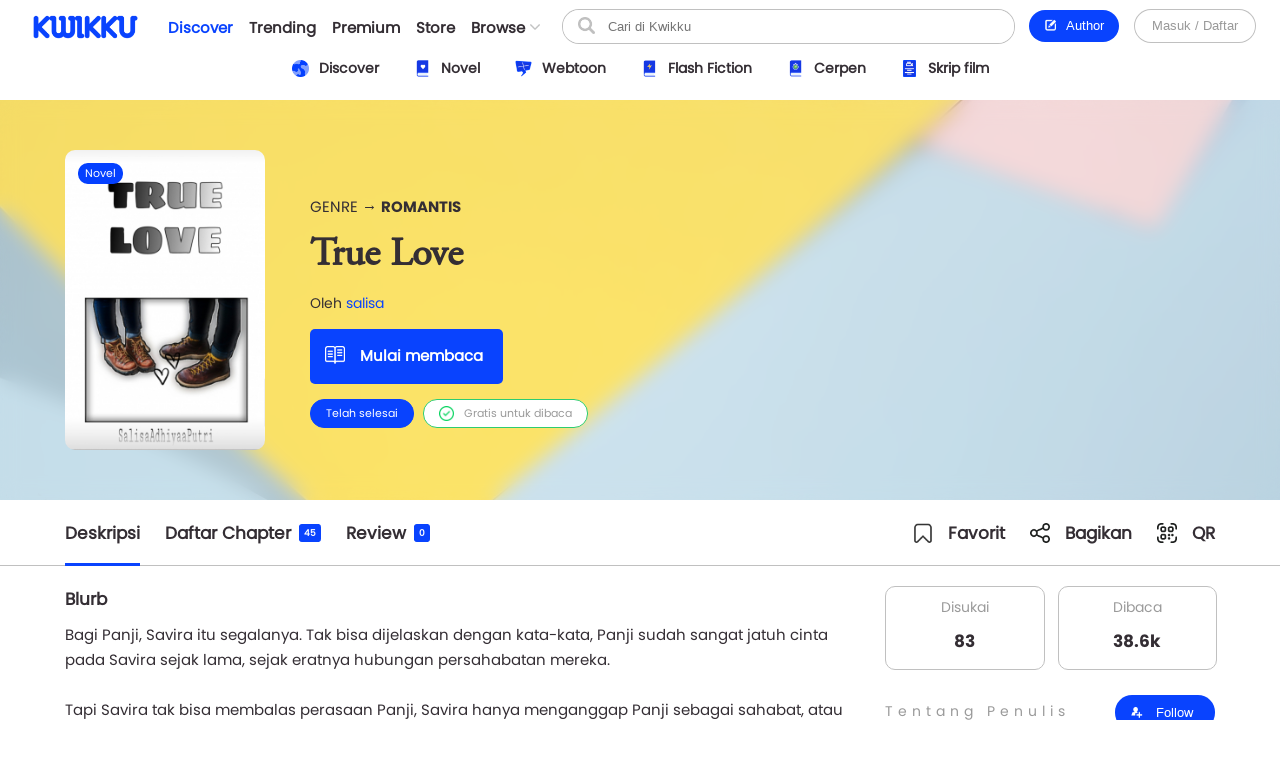

--- FILE ---
content_type: text/html; charset=UTF-8
request_url: https://www.kwikku.com/novel/read/true-love-20200510125453
body_size: 13244
content:
	<!DOCTYPE html>
<!--
	(::)        (::)  (::)     (::)     (::)    (::)	(::)	      (::)
	(::)      (::)    (::)     (::)     (::)    (::)	(::)	    (::)
	(::)	(::)      (::)     (::)     (::)    (::)	(::)	  (::)
	(::)   (::)       (::)     (::)     (::)    (::)	(::)   (::)
	(::)(::)		  (::)     (::)     (::)    (::)	(::)(::)
	(::)(::)		  (::)     (::)     (::)    (::)	(::)(::)
	(::)   (::)		  (::)     (::)     (::)    (::)	(::)   (::)
	(::)    (::)	   (::)    (::)    (::)	    (::)	(::)	  (::)
	(::)     (::)	     (::)  (::)  (::)	    (::)	(::)	    (::)
	(::)      (::)         (::)(::)(::)		    (::)	(::)	      (::)
-->
<html>
	<head>
		<title>True Love - salisa - Kwikku</title>
		<meta name='viewport' content='width=1130'>
		<meta http-equiv="X-Frame-Options" content="deny">
		<link id='kwik_favicon' rel='shortcut icon' href='https://www.kwikku.com/images/favicon.png' type='image/png' media='all'>
		<script>
			if (screen.width <= 850) {
				window.location.href="https://m.kwikku.com/novel/read/true-love-20200510125453";
			}
		</script>
		<meta name="theme-color" content="#177ffb" />
		<!-- Mendeklarasikan ikon untuk iOS -->
		<meta name="apple-mobile-web-app-capable" content="yes" />
		<meta name="apple-mobile-web-app-status-bar-style" content="default" />
		<meta name="apple-mobile-web-app-title" content="Kwikku" />
		<link rel="apple-touch-icon" href="images/logo/128x128.png" />
		<!-- Mendeklarasikan ikon untuk Windows -->
		<meta name="msapplication-TileImage" content="images/logo/128x128.png" />
		<meta name="msapplication-TileColor" content="#000000" />
		
		<!-- Global site tag (gtag.js) - Google Analytics -->
		<script async src="https://www.googletagmanager.com/gtag/js?id=G-GDJTXD19QP"></script>
		<script>
			window.dataLayer = window.dataLayer || [];
			function gtag(){dataLayer.push(arguments);}
			gtag('js', new Date());
			
			gtag('config', 'G-GDJTXD19QP');
		</script>
		
		<!--AMP-->
					<link rel='amphtml' href='https://amp.kwikku.com/novel/true-love-20200510125453'>
			<link rel='canonical' href='https://www.kwikku.com/novel/read/true-love-20200510125453'>
					<meta name="description" content="Fisik bukanlah suatu alasan untuk jatuh cinta. Memandang keindahan fisik seseorang hanya sekedar rasa takjub. Sedangkan jatuh cinta lebih dari itu." />
		
		<link rel='stylesheet' type='text/css' href='https://www.kwikku.com/template/styles/styles_css/kwikku_constant.css?t=507'><link rel='stylesheet' type='text/css' href='https://www.kwikku.com/template/styles/styles_css/kwikku_base.css?t=507'><link rel='stylesheet' type='text/css' href='https://www.kwikku.com/template/styles/styles_css/kwikku_icon.css?t=507'><link rel='stylesheet' type='text/css' href='https://www.kwikku.com/template/styles/styles_css/kwikku_effect.css?t=507'><link rel='stylesheet' type='text/css' href='https://www.kwikku.com/template/styles/styles_css/kwikku_structures.css?t=507'><link rel='stylesheet' type='text/css' href='https://www.kwikku.com/template/styles/styles_css/kwikku_card.css?t=507'><link rel='stylesheet' type='text/css' href='https://www.kwikku.com/template/styles/styles_css/kwikku_status.css?t=507'><link rel='stylesheet' type='text/css' href='https://www.kwikku.com/template/styles/styles_css/kwikku_wallet.css?t=507'><link rel='stylesheet' type='text/css' href='https://www.kwikku.com/template/styles/styles_css/kwikku_layout.css?t=507'><link rel='stylesheet' type='text/css' href='https://www.kwikku.com/template/styles/styles_css/pages/work.css?t=507'><link rel='stylesheet' type='text/css' href='https://www.kwikku.com/template/styles/styles_css/pages/know.css?t=507'><link rel='stylesheet' type='text/css' href='https://www.kwikku.com/template/styles/styles_css/pages/webtoon.css?t=507'><link rel='stylesheet' type='text/css' href='https://www.kwikku.com/template/styles/styles_css/pages/novel.css?t=507'><link rel='stylesheet' type='text/css' href='https://www.kwikku.com/template/styles/styles_css/pages/script.css?t=507'><link rel='stylesheet' type='text/css' href='https://www.kwikku.com/template/styles/styles_css/pages/artwork.css?t=507'><link rel='stylesheet' type='text/css' href='https://www.kwikku.com/template/styles/styles_css/pages/video.css?t=507'><link rel='stylesheet' type='text/css' href='https://www.kwikku.com/template/styles/styles_css/kwikku_screen.css?t=507'><link rel='stylesheet' type='text/css' href='https://www.kwikku.com/template/styles/styles_css/external/slick.css?t=507'><link rel='stylesheet' type='text/css' href='https://www.kwikku.com/template/styles/styles_css/external/slick-theme.css?t=507'><link rel='stylesheet' type='text/css' href='https://www.kwikku.com/template/styles/styles_css/dark.css?t=507'><script type='text/javascript' src='https://www.kwikku.com/template/styles/styles_js/external/socket.js?t=507'></script><script type='text/javascript' src='https://www.kwikku.com/template/styles/styles_js/external/jquery.js?t=507'></script><script type='text/javascript' src='https://www.kwikku.com/template/styles/styles_js/external/textarea.autogrow.js?t=507'></script><script type='text/javascript' src='https://www.kwikku.com/template/styles/styles_js/external/slick.js?t=507'></script><script type='text/javascript' src='https://www.kwikku.com/template/styles/styles_js/external/jquery.cookie.js?t=507'></script><script type='text/javascript' src='https://www.kwikku.com/template/styles/styles_js/external/jquery.migrate.js?t=507'></script><script type='text/javascript' src='https://www.kwikku.com/template/styles/styles_js/functions.js?t=507'></script><script type='text/javascript' src='https://www.kwikku.com/template/styles/styles_js/effect.js?t=507'></script><script type='text/javascript' src='https://www.kwikku.com/template/styles/styles_js/no_ajax.js?t=507'></script><script type='text/javascript' src='https://www.kwikku.com/template/styles/styles_js/status.js?t=507'></script><script type='text/javascript' src='https://www.kwikku.com/template/styles/styles_js/wallet.js?t=507'></script><script type='text/javascript' src='https://www.kwikku.com/template/styles/styles_js/templates.js?t=507'></script><script type='text/javascript' src='https://www.kwikku.com/template/styles/styles_js/section.js?t=507'></script><script type='text/javascript' src='https://www.kwikku.com/template/styles/styles_js/actions_get.js?t=507'></script><script type='text/javascript' src='https://www.kwikku.com/template/styles/styles_js/actions_post.js?t=507'></script><script type='text/javascript' src='https://www.kwikku.com/template/styles/styles_js/actions_upload.js?t=507'></script><script type='text/javascript' src='https://www.kwikku.com/template/styles/styles_js/pages/cart.js?t=507'></script><script type='text/javascript' src='https://www.kwikku.com/template/styles/styles_js/pages/transaction.js?t=507'></script><script type='text/javascript' src='https://www.kwikku.com/template/styles/styles_js/pages/novel.js?t=507'></script>		
		<link rel="canonical" href="https://www.kwikku.com/novel/read/true-love-20200510125453" />
<meta property="og:title" content="True Love - salisa - Kwikku" />
<meta property="og:type" content="article" />
<meta property="og:url" content="https://www.kwikku.com/novel/read/true-love-20200510125453" />
<meta property="og:image" itemprop="image" content="https://kwikku.us/uploads/public/images/novel/cover/thumb/59189841075-20200619191308.jpg" />
<meta property="og:site_name" content="Kwikku Media Nusantara" />
<meta property="og:description" content="Fisik bukanlah suatu alasan untuk jatuh cinta. Memandang keindahan fisik seseorang hanya sekedar rasa takjub. Sedangkan jatuh cinta lebih dari itu." />
<meta property="og:image:secure_url" content="https://kwikku.us/uploads/public/images/novel/cover/thumb/59189841075-20200619191308.jpg" />
<meta name="twitter:card" content="summary" />
<meta name="twitter:domain" content="https://www.kwikku.com/novel/read/true-love-20200510125453" />
<meta name="twitter:title" content="True Love - salisa - Kwikku" />
<meta name="twitter:description" content="Fisik bukanlah suatu alasan untuk jatuh cinta. Memandang keindahan fisik seseorang hanya sekedar rasa takjub. Sedangkan jatuh cinta lebih dari itu." />
<meta name="twitter:image" content="https://kwikku.us/uploads/public/images/novel/cover/thumb/59189841075-20200619191308.jpg" />	

<meta name="copyright" content="Kwikku Media Nusantara" />
	<script type="application/ld+json">
	{
	"@context": "https://schema.org",
	"@type": "WebSite",
	"url": "https://www.kwikku.com/novel/read/true-love-20200510125453",
	"potentialAction": {
    "@type": "SearchAction",
    "target": "https://www.kwikku.com/i/search?keyword={search_term_string}",
    "query-input": "required name=search_term_string"
	}
	}
	</script>
			
		<script>
			(function(i,s,o,g,r,a,m){i['GoogleAnalyticsObject']=r;i[r]=i[r]||function(){
			(i[r].q=i[r].q||[]).push(arguments)},i[r].l=1*new Date();a=s.createElement(o),
			m=s.getElementsByTagName(o)[0];a.async=1;a.src=g;m.parentNode.insertBefore(a,m)
			})(window,document,'script','//www.google-analytics.com/analytics.js','ga');
			
			ga('create', 'UA-41598876-1', 'kwikku.com');
			ga('send', 'pageview');
			
			console.log('%c KWIKKU MEDIA NUSANTARA', "font-size: 50px; color: blue;");
			console.log('%c Kwikku.com | Jangan pernah melakukan apapun di sini. Akun anda bisa saja diambil alih tanpa izin. Bagian ini hanya untuk pengembang', "font-size: 20px; color: red;");
		</script>
		
		<style>
					</style>
		
	</head>
	<body style="">
		<input id="user-agent" type="hidden" value="">
		<input id="user-login" type="hidden" value="">
		<input id="link-domain" type="hidden" value="https://www.kwikku.com">
		<input id="link-image" type="hidden" value="https://www.kwikku.com/images">
		
		<script>
			loadTheme();
		</script>
		
		<div id="popup" class="hidden">
	<table>
		<tr>
			<td id="popup_close" class="popupdetect">
				<div id="popup_body" class="p_canvas bg_white hidden popupdetect"></div>
			</td>
		</tr>
	</table>
</div>

<script>
	$(document).ready(function(){
	    $(".popupdetect").click(function(evt){
			if($(this).attr("id") == 'popup_close'){
				if($("#popup_close").attr('data-autoclose') != "disabled"){
					open_popup('0');
				}
				}else{
				evt.stopPropagation();
			}
		});
	});
</script>

<div id="value_alert_time" class="hidden">0</div>
<div id="alert" class="hidden">
	<div onclick="show_alert('0');">
		<div></div>
	</div>
</div>

<span id='popupMiniNovel' class='hidden'>
	<div class='nov_miniinfo'>
		<div class='bscover'>
			<a href='' class='nbp_link'>
				<div class='nbp_cover border_shadow bscover'></div>
			</a>
		</div>
		<div>
			<div>
				<a href='' class='nbp_link'>Judul disini</a>
			</div>
			<div>
				<a href=''>penulis disini</a>
			</div>
			<div>Deskripsi disini</div>
			<div>
				<a href='' class='nbp_link'>
					<button class='btn basic'>Baca Novel &#8594;</button>
				</a>
			</div>
		</div>
	</div>
</span>

<div id="popupNsfw" data-back="" class='popup_nsfw hidden'>
	<div>
		<div>
			<div>
				<div></div>
				<div>Peringatan</div>
				<div>Halaman ini mengandung Konten Dewasa. Jika usia kamu dibawah 18 tahun, mohon untuk tidak mengakses halaman ini</div>
				<div>
					<button class='btn silver mr15' onclick="popup_nsfw('dismiss');">Batalkan</button>
					<button class='btn basic' onclick="popup_nsfw('allow');">Lanjutkan &#8594;</button>
				</div>
			</div>
		</div>
	</div>
</div>

<div id="popupUpgradePremium" class="hidden">
	<div class="popupPremium">
		<div>Fitur ini untuk akun Premium</div>
		<div>Upgrade ke premium untuk fitur lengkap Kwikku</div>
		<div class="ppFeature">
			<div>
				<div class="icon icon_popup_premium_1"></div>
				<div>Baca karya premium</div>
			</div>
			<div>
				<div class="icon icon_popup_premium_2"></div>
				<div>Lebih banyak diskon</div>
			</div>
			<div>
				<div class="icon icon_popup_premium_3"></div>
				<div>Fitur lebih banyak</div>
			</div>
		</div>
		<div>
			<div>
				<a href="https://www.kwikku.com/i/wallet">
					<button class="btn basic">Upgrade ke Premium</button>
				</a>
			</div>
			<div class="mt10">
				<u class="text_blue pointer" onclick="open_popup(0);">Tidak, terima kasih.</u>
			</div>
		</div>
	</div>
</div>

<span id="popupPreviewPhoto" class="hidden">
	<div class="popupPreviewPhoto">
		<div class="pppClose pointer" onclick="openPopupPreviewPhoto('hide');">
			<div class="icon icon_close_black"></div>
		</div>
		<div class="pppBody">
			<img id="idSetPreviewPhoto" src="">
		</div>
	</div>
</span>

<span id="popupAuthor" class="hidden">
	<div class="popupAuthor">
		<div class="paHead">
			<div>Halaman Author</div>
			<div>Kontrol semua karyamu pada halaman author, kamu bisa memublikasikan karya baru atau mengatur karyamu dengan mudah dalam satu tempat.</div>
		</div>
		<div class="paList">
			<a href="https://center.kwikku.com/creator/benefit" target="_blank">
				<div>
					<div>
						<div class="icon icon_author_1"></div>
					</div>
					<div>
						<div>Benefit</div>
						<div>Pelajari lebih lengkap tentang benefit yang akan kamu dapatkan.</div>
					</div>
					<div>
						<div class="icon icon_arrow_right_black"></div>
					</div>
				</div>
			</a>
			<a href="https://center.kwikku.com/creator/create" target="_blank">
				<div>
					<div>
						<div class="icon icon_author_2"></div>
					</div>
					<div>
						<div>Cara membuat karya</div>
						<div>Tutorial singkat cara memublikasikan karyamu di Kwikku.</div>
					</div>
					<div>
						<div class="icon icon_arrow_right_black"></div>
					</div>
				</div>
			</a>
			<a href="https://center.kwikku.com/creator/monetize" target="_blank">
				<div>
					<div>
						<div class="icon icon_author_3"></div>
					</div>
					<div>
						<div>Monetisasi</div>
						<div>Pelajari bagaimana kamu bisa memonetisasi karyamu dengan mudah.</div>
					</div>
					<div>
						<div class="icon icon_arrow_right_black"></div>
					</div>
				</div>
			</a>
		</div>
		<div class="paBtn">
			<a href="https://www.kwikku.com/i/redirect/sso/aHR0cHM6Ly9hdXRob3Iua3dpa2t1LmNvbQ==" target="_blank">
				<button class="btn basic">Ke Halaman Author</button>
			</a>
		</div>
	</div>
</span>

<span id="popupAntiPlagiarism" class="hidden">
	<div class="p15">
		<div class="description fz_big">Kami mencoba menghargai Kreator dari tindakan "Pembajakan", dan kami juga mengharapkan Anda demikian</div>
		<div class="mt10">
			<button class="btn basic" onclick="open_popup('0');">Tutup</button>
		</div>
	</div>
</span>

<span id="popupSubscriptionInfo" class="hidden">
	<div class="p15">
		<div class="fz_medium bold">Paket Berlangganan</div>
		<div class="description mt5">Dengan menjadi bagian dari pengguna berlangganan. Kamu bisa mengakses berbagai manfaat yang kami berikan.<br/>Selain itu kamu juga bisa membaca ribuan cerita berbayar (yang berpartisipasi) tanpa perlu biaya tambahan</div>
		<div class="mt15">
			<button class="btn silver mr10" onclick="open_popup('0');">Tutup</button>
			<button class="btn basic" onclick="">Lihat daftar Paket</button>
		</div>
	</div>
</span>

	<span id="popupQRCode" class="hidden">
		<div class="p15">
			<div class="qrcode">
				<div>
					<img src="https://kwikku.id/public/qr/novel-3588.png">
				</div>
				<div>
					<div>Scan untuk mengakses karya atau profil secara langsung.</div>
				</div>
			</div>
		</div>
	</span>
	
<span id="form_login" class="hidden">
	<div class="popup_login">
		
		<div>
			<div>
				<span>LOG<span>IN</span></span>
			</div>
		</div>
		
		<div>
			<div class="plBox loginPanel">
				<div>
					<div class="active" onclick="loginPanel('account');">Akun</div>
					<div onclick="loginPanel('token');">Dengan Token</div>
				</div>
				<div>
					<div class="active">
						<form onsubmit="get_login('2', 'btn_popup_login'); return false;">
							<div class="list mt15">
								<p>Username/Email/Nomor Telepon</p>
								<input id="login_popup_username" class="input">
							</div>
							<div class="list mt15">
								<p>Kata Sandi</p>
								<input id="login_popup_password" class="input" type="password">
							</div>
							<div class="list mt15">
								<button id="btn_popup_login" class="btn basic full_btn">Masuk</button>
							</div>
						</form>
						
						<div class="btnOpt">
							<div>
								<a href="https://www.kwikku.com/n/register">
									<div class="boRegist">Buat Akun Baru</div>
								</a>
							</div>
							<div>
								<a href="https://www.kwikku.com/n/forgot">
									<div>
										<u>Lupa Kata Sandi</u>
									</div>
								</a>
							</div>
						</div>
					</div>
					<div>
						<div class="pbTelco">
							<div>
								<div>
									<img src="https://www.kwikku.com/images/background/telco.png">
								</div>
								<div>Hubungi <b class="text_blue">*500*30#</b></div>
							</div>
						</div>
						<form onsubmit="get_login_telco_check(); return false;">
							<div class="list mt15">
								<p>Kode Token</p>
								<input id="login_popup_telco_token" class="input" style="text-transform: uppercase;">
							</div>
							<div class="list mt15">
								<button id="btn_popup_login_telco" class="btn basic full_btn">Validasi & Masuk</button>
							</div>
						</form>
					</div>
				</div>
			</div>
		</div>
		
	</div>
</span>

<input id="value_login_connect_telco_token" value="" class="hidden">
<span id="popupConnectTelcoFinishRegist" class="hidden">
	<div class="p15">
		<div class="popup_head_close">
			<div>Pendaftaran Berhasil</div>
			<div>
				<div class="icon icon_close_black pointer" onclick="open_popup(0);"></div>
			</div>
		</div>
		<div class="mt15">Akun kwikkumu telah berhasil terhubung dengan nomor seluler.</div>
		<div class="mt15">
			<button class="btn basic" onclick="get_login_telco_check(this, $('#value_login_connect_telco_token').val());">Masuk ke Akun</button>
		</div>
	</div>
</span>

<input id="value_login_connect_telco_token_otp" value="" class="hidden">
<span id="popupLoginConnectTelco" class="hidden">
	<div class="popup_login_telco">
		<div class="popup_head_close">
			<div>Hubungkan akun</div>
			<div>
				<div class="icon icon_close_black pointer" onclick="open_popup(0);"></div>
			</div>
		</div>
		<div class="pltInfo">Nomor telepon <span class="setLoginTelcoMsisdn"></span> belum terhubung dengan akun kwikku manapun, silakan hubungkan dengan akun kwikku untuk melanjutkan.</div>
		<div class="pltBody panelLoginConnectTelco">
			<div class="active">
				<div>Masuk ke akun Kwikku</div>
				<div>
					<div class="list">
						<p>Username/Email</p>
						<input id="login_telco_username" class="input">
					</div>
					<div class="list mt10">
						<p>Kata Sandi</p>
						<input id="login_telco_password" class="input" type="password">
					</div>
					<div class="mt15">
						<button id="btn_login_telco" class="btn basic mr15" onclick="get_login(3, 'btn_login_telco');">Masuk & Hubungkan</button> <span class="text_blue pointer" onclick="loginPanelConnectTelco('register');">Daftar akun</span>
					</div>
				</div>
			</div>
			<div>
				<div>Daftar akun baru</div>
				<div>
					<div class="list mt10">
						<p>Alamat Email</p>
						<input id="reg_telco_email" class="input">
					</div>
					<div class="list mt10">
						<p>Kata Sandi</p>
						<input id="reg_telco_password" class="input" type="password">
					</div>
					<div class="list mt15">
						<p>Jenis Kelamin</p>
						<select id="reg_telco_gender" class="input">
							<option value="" selected="" disabled="">--Pilih jenis kelamin--</option>
							<option value="0">Laki-laki</option>
							<option value="1">Perempuan</option>
						</select>
					</div>
					<div class="mt15">
						<button id="btn_register_telco" class="btn basic mr15" onclick="post_register('telco');">Daftar & Hubungkan</button> <span class="text_blue pointer" onclick="loginPanelConnectTelco('login');">Masuk</span>
					</div>
				</div>
			</div>
		</div>
	</div>
</span><input id="value_workshare_type" type="hidden">
<input id="value_workshare_id" type="hidden">
<input id="value_workshare_title" type="hidden">
<input id="value_workshare_realname" type="hidden">
<input id="value_workshare_url" type="hidden">

<span id="popupWorkShare" class="hidden">
	<div class="p15">
		<div class="bold">Bagikan Karya</div>
		<div class="mt5">Beritahu teman-temanmu tentang karya ini</div>
	</div>
	<div class="popup_list plIcon">
		<li onclick="open_popup('1', 'form_login', 650)">
			<div>
				<div class="icon icon_share_timeline"></div>
			</div>
			<div>Bagikan ke Timeline</div>
		</li>
		<li onclick="work_share();">
			<div>
				<div class="icon icon_share"></div>
			</div>
			<div>Bagikan ke lainnya</div>
		</li>
	</div>
	<div class="p15">
		<button class="btn basic" onclick="open_popup(0);">Tutup</button>
	</div>
</span><div id="layout" class="default">
	<div>
			<div class="navbarSpace"></div>
	
<div id="navbar" class="default">
	<div>
		<div class="navMain">
	<div>
		<div class="nmLogo">
	<a href="https://www.kwikku.com">
		<div class="mlBig " style=""></div>
		<div class="mlMini  icon"></div>
	</a>
</div>	</div>
	<div>
		<div class="nmMenu">
	<a href="https://www.kwikku.com/discover">
		<div class="nmOpt active">
			<div class="noBg">
				<div style="background: var(--bg_yellow);"></div>
			</div>
			<div>Discover</div>
		</div>
	</a>
	<a href="https://www.kwikku.com/trending">
		<div class="nmOpt ">
			<div class="noBg">
				<div></div>
			</div>
			<div>Trending</div>
		</div>
	</a>
	<a href="https://www.kwikku.com/premium">
		<div class="nmOpt ">
			<div class="noBg">
				<div style="background: var(--bg_orange);"></div>
			</div>
			<div>Premium</div>
		</div>
	</a>
	<a href="https://www.kwikku.com/i/redirect/sso/aHR0cHM6Ly9zdG9yZS5rd2lra3UuY29t" target="_blank">
		<div class="nmOpt">
			<div class="noBg">
				<div style="background: var(--bg_black);"></div>
			</div>
			<div>Store</div>
		</div>
	</a>
	<div id="nv-ftr-title" class="nmOpt pointer" onclick="menu_browse('show');">
		<div class="nmmDdbtn">
			<div>Browse</div>
			<div>
				<div id="nv-ftr-arrow" class="icon icon_arrow_bottom"></div>
			</div>
		</div>
	</div>
</div>	</div>
	<div>
		<div class="nmSearchMini" onclick="window.location.href='https://www.kwikku.com/i/search';">
	<div class="icon icon_navbar_search"></div>
</div>
<div class="nmSearch">
	<form id="search_navbar" onsubmit="search_submit('navbar', ''); return false;">
		<input id="input_search_keyword" placeholder="Cari di Kwikku" value="">
		<div onclick="$('#search_navbar').submit();">
			<div class="icon icon_navbar_search"></div>
		</div>
	</form>
</div>	</div>
	<div class="nmOption">
		<div class="nmoPublish">
	<button class="btn basic" onclick="open_popup('1', 'popupAuthor');"><span class="icon icon icon_btn_edit"></span>&nbsp; Author</button>
</div>
<div class="nmoLogin">
	<button class='btn white full_btn' onclick="open_popup('1', 'form_login', 650)">Masuk / Daftar</button>
</div>	</div>
</div>	</div>
	<div id="navbarSubDisc" class="default">
	<div id="setMenuDiscover"></div>
</div>

	<style>
		.navbarSpace{height: 100px;}
	</style>
	</div>

<div id="navbarBrowse">
	<div>
		
		<div>
			<div class="nbSide">
				<div>
					<div class="nsTitle">Karya</div>
					<div class="nsList">
						<a href="https://www.kwikku.com/discover/novel">
							<div>
								<div>
									<div class="icon icon_ft_novel"></div>
								</div>
								<div>Novel</div>
							</div>
						</a>
						<a href="https://www.kwikku.com/discover/webtoon">
							<div>
								<div>
									<div class="icon icon_ft_comic"></div>
								</div>
								<div>Webtoon</div>
							</div>
						</a>
						<a href="https://www.kwikku.com/discover/flash">
							<div>
								<div>
									<div class="icon icon_ft_flash"></div>
								</div>
								<div>Flash Fiction</div>
							</div>
						</a>
						<a href="https://www.kwikku.com/discover/short">
							<div>
								<div>
									<div class="icon icon_ft_short"></div>
								</div>
								<div>Cerpen</div>
							</div>
						</a>
						<a href="https://www.kwikku.com/discover/script">
							<div>
								<div>
									<div class="icon icon_ft_script"></div>
								</div>
								<div>Skrip Film</div>
							</div>
						</a>
					</div>
				</div>
				<div>
					<div class="nsList">
						<a href="https://www.kwikku.com/academy">
							<div>
								<div>
									<div class="icon icon_ft_academy"></div>
								</div>
								<div>Academy</div>
							</div>
						</a>
						<a href="https://www.kwikku.com/film">
							<div>
								<div>
									<div class="icon icon_ft_film"></div>
								</div>
								<div>Film Premium</div>
							</div>
						</a>
						<a href="https://www.kwikku.com/video">
							<div>
								<div>
									<div class="icon icon_ft_talk"></div>
								</div>
								<div>Video</div>
							</div>
						</a>
					</div>
				</div>
			</div>
		</div>
		
		<div>
			
						<div class="ncTitle">
				<span>Kompetisi</span>
				<a href="https://www.kwikku.com/competition">Lihat lainnya</a>
			</div>
			<div class="card_browse_agenda">
									<a href="https://www.kwikku.com/competition/detail/9">
						<div>
							<div class="bscover" style="background-image: url('https://kwikku.us/uploads/public/images/competition/banner/9.jpg');"></div>
							<div>
								<div>Proses Penjurian</div>
								<div>
									<div>Kompetisi Menulis Kwikku 2024</div>
								</div>
							</div>
						</div>
					</a>
										<a href="https://www.kwikku.com/competition/detail/8">
						<div>
							<div class="bscover" style="background-image: url('https://kwikku.us/uploads/public/images/competition/banner/8.png');"></div>
							<div>
								<div>Telah Berakhir</div>
								<div>
									<div>Kisah Gaib Pesantren</div>
								</div>
							</div>
						</div>
					</a>
										<a href="https://www.kwikku.com/competition/detail/7">
						<div>
							<div class="bscover" style="background-image: url('https://kwikku.us/uploads/public/images/competition/banner/7.png');"></div>
							<div>
								<div>Telah Berakhir</div>
								<div>
									<div>Kompetisi 500jt #3</div>
								</div>
							</div>
						</div>
					</a>
								</div>
			<div class="ncTitle mt15">
				<span>Weekly Agenda</span>
				<a href="https://www.kwikku.com/video">Lihat lainnya</a>
			</div>
			<div class="card_browse_agenda">
									<a href="https://www.kwikku.com/video/view/127">
						<div>
							<div class="bscover" style="background-image: url('https://img.youtube.com/vi/I37-SG4D-B8/sddefault.jpg');"></div>
							<div>
								<div></div>
								<div>
									<div>Bincang Santai bareng Dee Lestari</div>
								</div>
							</div>
						</div>
					</a>
										<a href="https://www.kwikku.com/video/view/126">
						<div>
							<div class="bscover" style="background-image: url('https://img.youtube.com/vi/uELRYUxT8qc/sddefault.jpg');"></div>
							<div>
								<div></div>
								<div>
									<div>Bincang Santai bareng A. Fuadi</div>
								</div>
							</div>
						</div>
					</a>
										<a href="https://www.kwikku.com/video/view/125">
						<div>
							<div class="bscover" style="background-image: url('https://img.youtube.com/vi/jSkBY5RTtuY/sddefault.jpg');"></div>
							<div>
								<div></div>
								<div>
									<div>Bincang Santai dengan Penulis Khairul Damanik dan S. Prasetyo Utomo</div>
								</div>
							</div>
						</div>
					</a>
								</div>
							<div class="ncTitle mt15">
					<span>Editor's Pick</span>
				</div>
				<div class="ncContent">
					<div class="card_hzl_work">
						<div class="cnt_card bh_scroll">
															<a href="https://www.kwikku.com/novel/read/little-did-we-know">
									<div class='bscover' style="background-image: url('https://kwikku.us/uploads/public/images/novel/cover/thumb/251869505267-20231103140455.jpg');"><div><span class="bg_novel">Novel</span></div><div class='workStatusPremium'><div style='color: #E29A00; background: #FFFDC5;'><div><div class='icon' style="background-image: url('https://kwikku.us/images/general/work/premium_gold.png');"></div></div><div>Gold</div></div></div></div>
									<div><div class='chnDesc'><div class='cdTitle ellipsis'>Little Did We Know</div><div class='cdInfo ellipsis'>Falcon Publishing</div></div></div>
								</a>
																<a href="https://www.kwikku.com/webtoon/comic/selamat-datang-di-toko-batavia">
									<div class='bscover' style="background-image: url('https://kwikku.us/uploads/public/images/webtoon/comic/cover/thumb/652338194631-20211109210143.jpg');"><div><span class="bg_comic">Komik</span></div></div>
									<div><div class='chnDesc'><div class='cdTitle ellipsis'>Selamat Datang di Toko Batavia</div><div class='cdInfo ellipsis'>Tri Agustinauli</div></div></div>
								</a>
																<a href="https://www.kwikku.com/flash/view/103">
									<div class='bscover' style="background-image: url('https://kwikku.us/uploads/public/images/flash/cover/thumb/274326878373-20210402104942.webp');"><div><span class="bg_flash">Flash</span></div></div>
									<div><div class='chnDesc'><div class='cdTitle ellipsis'>Satu Pagi di CGK</div><div class='cdInfo ellipsis'>annastasia</div></div></div>
								</a>
																<a href="https://www.kwikku.com/webtoon/comic/dy-mr-sleepyhead">
									<div class='bscover' style="background-image: url('https://kwikku.us/uploads/public/images/webtoon/comic/cover/thumb/600526480092-20200601071602.jpg');"><div><span class="bg_comic">Komik</span></div></div>
									<div><div class='chnDesc'><div class='cdTitle ellipsis'>DY! Mr. Sleepyhead</div><div class='cdInfo ellipsis'>Cindy Saraswati </div></div></div>
								</a>
																<a href="https://www.kwikku.com/short/read/hari-esok-lagi-saja">
									<div class='bscover' style="background-image: url('https://kwikku.us/uploads/public/images/short/cover/thumb/762306318589-20230203112109.jpg');"><div><span class="bg_short">Cerpen</span></div></div>
									<div><div class='chnDesc'><div class='cdTitle ellipsis'>Hari Esok Lagi Saja</div><div class='cdInfo ellipsis'>Sofiza</div></div></div>
								</a>
																<a href="https://www.kwikku.com/novel/read/all-the-things-i-039-ve-done-to-save-you">
									<div class='bscover' style="background-image: url('https://kwikku.us/uploads/public/images/novel/cover/thumb/138010981234-20221110155439.jpg');"><div><span class="bg_novel">Novel</span></div></div>
									<div><div class='chnDesc'><div class='cdTitle ellipsis'>All The Things I&#039;ve Done To Save You</div><div class='cdInfo ellipsis'>Handi Yawan</div></div></div>
								</a>
																<a href="https://www.kwikku.com/webtoon/comic/teror-di-kampung-sanes">
									<div class='bscover' style="background-image: url('https://kwikku.us/uploads/public/images/webtoon/comic/cover/thumb/547743903034-20200715180515.jpg');"><div><span class="bg_comic">Komik</span></div></div>
									<div><div class='chnDesc'><div class='cdTitle ellipsis'>Teror di Kampung Sanes</div><div class='cdInfo ellipsis'>Alfisyahrin Zulfahri Akbar</div></div></div>
								</a>
														</div>
						<div class="scroll_card">
							<div>
								<div class='chn_btn_left'>
									<div class='icon icon_arrow_slide_left'></div>
								</div>
							</div>
							<div>
								<div class='chn_btn_right'>
									<div class='icon icon_arrow_slide_right'></div>
								</div>
							</div>
						</div>
					</div>
				</div>
							<div class="ncTitle mt15">
				<span>Di angkat ke Film</span>
			</div>
			<div class="ncContent">
				<div class="card_hzl_work">
					<div class="cnt_card bh_scroll">
													<a href="https://www.kwikku.com/script/read/anoksia">
								<div class='bscover' style="background-image: url('https://kwikku.us/uploads/public/images/script/cover/thumb/536594567262-20221211073053.jpg');"><div><span class="bg_scrpt">Skrip Film</span></div></div>
								<div><div class='chnDesc'><div class='cdTitle ellipsis'>Anoksia</div><div class='cdInfo ellipsis'>Alfian N. Budiarto</div></div></div>
							</a>
														<a href="https://www.kwikku.com/script/read/how-are-you-really">
								<div class='bscover' style="background-image: url('https://kwikku.us/uploads/public/images/script/cover/thumb/11542531845-20210309205614.jpg');"><div><span class="bg_scrpt">Skrip Film</span></div></div>
								<div><div class='chnDesc'><div class='cdTitle ellipsis'>How Are You, Really?</div><div class='cdInfo ellipsis'>Rinai Bening Kasih</div></div></div>
							</a>
														<a href="https://www.kwikku.com/script/read/cherish-amp-ruelle">
								<div class='bscover' style="background-image: url('https://kwikku.us/uploads/public/images/script/cover/thumb/576383060110-20210314195042.png');"><div><span class="bg_scrpt">Skrip Film</span></div></div>
								<div><div class='chnDesc'><div class='cdTitle ellipsis'>CHERISH &amp; RUELLE</div><div class='cdInfo ellipsis'>Reiga Sanskara</div></div></div>
							</a>
														<a href="https://www.kwikku.com/novel/read/balada-sepasang-kekasih-gila">
								<div class='bscover' style="background-image: url('https://kwikku.us/uploads/public/images/novel/cover/thumb/728552123316-20201109103610.jpg');"><div><span class="bg_novel">Novel</span></div></div>
								<div><div class='chnDesc'><div class='cdTitle ellipsis'>Balada Sepasang Kekasih Gila</div><div class='cdInfo ellipsis'>Han Gagas</div></div></div>
							</a>
														<a href="https://www.kwikku.com/novel/read/sinar-untuk-genta">
								<div class='bscover' style="background-image: url('https://kwikku.us/uploads/public/images/novel/cover/thumb/501685718551-20200915184823.jpg');"><div><span class="bg_novel">Novel</span></div></div>
								<div><div class='chnDesc'><div class='cdTitle ellipsis'>Sinar untuk Genta</div><div class='cdInfo ellipsis'>Rika Kurnia</div></div></div>
							</a>
														<a href="https://www.kwikku.com/novel/read/pelangi-tanpa-warna">
								<div class='bscover' style="background-image: url('https://kwikku.us/uploads/public/images/novel/cover/thumb/373433512791-20210221151631.png');"><div><span class="bg_novel">Novel</span></div></div>
								<div><div class='chnDesc'><div class='cdTitle ellipsis'>PELANGI TANPA WARNA</div><div class='cdInfo ellipsis'>Mahfrizha Kifani</div></div></div>
							</a>
														<a href="https://www.kwikku.com/novel/read/mengaku-bapak">
								<div class='bscover' style="background-image: url('https://kwikku.us/uploads/public/images/novel/cover/thumb/779050248571-20200609220107.jpg');"><div><span class="bg_novel">Novel</span></div></div>
								<div><div class='chnDesc'><div class='cdTitle ellipsis'>MENGAKU BAPAK</div><div class='cdInfo ellipsis'>paizin palma p</div></div></div>
							</a>
														<a href="https://www.kwikku.com/novel/read/cek-ombak-melulu-20201221210821">
								<div class='bscover' style="background-image: url('https://kwikku.us/uploads/public/images/novel/cover/thumb/874956114600-20240307234328.jpg');"><div><span class="bg_novel">Novel</span></div></div>
								<div><div class='chnDesc'><div class='cdTitle ellipsis'>Cek Ombak (Melulu)</div><div class='cdInfo ellipsis'>Rina F Ryanie</div></div></div>
							</a>
														<a href="https://www.kwikku.com/script/read/misi-kafe-biru">
								<div class='bscover' style="background-image: url('https://kwikku.us/uploads/public/images/script/cover/thumb/241499842286-20220731223801.jpg');"><div><span class="bg_scrpt">Skrip Film</span></div></div>
								<div><div class='chnDesc'><div class='cdTitle ellipsis'>Misi Kafe Biru</div><div class='cdInfo ellipsis'>Nadia Seassi</div></div></div>
							</a>
														<a href="https://www.kwikku.com/novel/read/kpr-kapan-pindah-rumah">
								<div class='bscover' style="background-image: url('https://kwikku.us/uploads/public/images/novel/cover/thumb/509757277930-20210219133414.png');"><div><span class="bg_novel">Novel</span></div></div>
								<div><div class='chnDesc'><div class='cdTitle ellipsis'>KPR (Kapan Pindah Rumah?)</div><div class='cdInfo ellipsis'>Annisa Diandari Putri</div></div></div>
							</a>
												</div>
					<div class="scroll_card">
						<div>
							<div class='chn_btn_left'>
								<div class='icon icon_arrow_slide_left'></div>
							</div>
						</div>
						<div>
							<div class='chn_btn_right'>
								<div class='icon icon_arrow_slide_right'></div>
							</div>
						</div>
					</div>
				</div>
			</div>
		</div>
		
	</div>
</div>
<script>
	var navbarMenu=$("#navbar");
	var navbarHeight=navbarMenu.height();
	
	function navbarScroll(){
		var navbarScreenTop = $(this).scrollTop();
		if(navbarScreenTop+45>navbarHeight){
			navbarMenu.addClass('nbShadow');
			navbarMenu.children('.navsub').addClass('nsScroll');
			}else{
			navbarMenu.removeClass('nbShadow');
			navbarMenu.children('.navsub').removeClass('nsScroll');
		}
	}
	window.addEventListener('scroll', navbarScroll);
</script>	</div>
	<div>
		<div id="content">	
	
	<script>
	setMenuDiscover('txt', '[{"id":1,"slug":"novel","title":"Novel","background":"https:\/\/kwikku.us\/images\/menu\/background\/novel.png"},{"id":2,"slug":"webtoon","title":"Webtoon","background":"https:\/\/kwikku.us\/images\/menu\/background\/comic.png"},{"id":3,"slug":"flash","title":"Flash Fiction","background":"https:\/\/kwikku.us\/images\/menu\/background\/flash.png"},{"id":4,"slug":"short","title":"Cerpen","background":"https:\/\/kwikku.us\/images\/menu\/background\/short.png"},{"id":6,"slug":"script","title":"Skrip film","background":"https:\/\/kwikku.us\/images\/menu\/background\/script.png"}]', '');
</script>

<link itemprop="thumbnailUrl" href="https://kwikku.us/uploads/public/images/novel/cover/thumb/59189841075-20200619191308.jpg"> 
<span itemprop="thumbnail" itemscope itemtype="http://schema.org/ImageObject"> 
	<link itemprop="url" href="https://kwikku.us/uploads/public/images/novel/cover/thumb/59189841075-20200619191308.jpg"> 
</span>

<span id="popupSendGiftConfirm" class="hidden">
	<div class="p15">
		<div>Apakah kamu akan memberikan Novel ke <span id="set_gift_realname" class="bold"></span>?</div>
		<div class="mt15">
			<button class="btn silver mr10" onclick="open_popup(1, 'popupSendGift', '', false);">Batal</button>
			<button class="btn basic" onclick="get_check_gift(this, 'novel');">Lanjutkan &#8594;</button>
		</div>
	</div>
</span>

<span id="popupSendGift" class="hidden">
	<div class="p15">
		<div>Berikan Novel ini kepada temanmu</div>
		<div class="list mt10">
			<p>Masukan nama pengguna</p>
			<div class="inputload">
				<input id="value_search_users" placeholder="Gunakan @ untuk mencari berdasarkan username" class="input" onkeyup="get_search_users('gift', 'value_search_users', 'set_search_users', 15)" autocomplete="off">
			</div>
			<span class="fz_mini text_silver">Kata kunci minimal 2 karakter</span>
		</div>
		<div id="set_search_users" class="card_users_list mt15"></div>
		<div class="mt15">
			<button class="btn silver" onclick="open_popup(0);">Batal</button>
		</div>
	</div>
</span>

<span id="popupCover" class="hidden">
	<div id="novCoverZoom" class="nov_cover_zoom"></div>
	<div class="p15">
		<button class="btn basic" onclick="open_popup('0');">Tutup</button>
	</div>
</span>

<!------------------------------------------------------------------>

<input id="value_gift_userid" class="hidden">
<input id="value_novel_id" value="3588" class="hidden">

<div class="wk_banner bscover" style="background-image: url('https://kwikku.us/images/novel/banner/banner_8.jpg');">
	<section>
		<div class="distance">
			
			<div class="wbContent">
				<div>
					<div class="bscover pointer" style="background-image: url('https://kwikku.us/uploads/public/images/novel/cover/thumb/59189841075-20200619191308.jpg');" onclick="$('#novCoverZoom').css('background-image', 'url(https://kwikku.us/uploads/public/images/novel/cover/thumb/59189841075-20200619191308.jpg)');open_popup('1', 'popupCover');">
						<div class="wcWork bg_novel">Novel</div>
											</div>
				</div>
				<div>
					<div class="wbcInfo">
						<span class="wbciGenre">Genre &#8594; <a href="https://www.kwikku.com/discover/genre/romance" class="ablack">Romantis</a></span>
					</div>
					<div class="wbcTitle">True Love</div>
					<div class="wbcWriter">
						<span>Oleh <a href="https://www.kwikku.com/salisa">salisa</a></span>
					</div>
					<div class="wbcOptions">
						<div class="wbBtnRead pointer" onclick="work_startreading('novel', 'start', 'true-love-20200510125453', '25289');">
							<div>
								<div>
									<div class="icon icon_read"></div>
								</div>
								<div>
									Mulai membaca								</div>
							</div>
						</div>
											</div>
					<div class="wbInfo">
													<div class="wiTxt finish">
								<div>Telah selesai</div>
							</div>
														<div class="wiIcon">
								<div>
									<div>
										<div class="icon icon_checked_round"></div>
									</div>
									<div>Gratis untuk dibaca</div>
								</div>
							</div>
												</div>
				</div>
			</div>
			
		</div>
	</section>
</div>

<div class="wk_options">
	<section>
		<div class="distance">
			<div class="woMenu left">
				<a class="active pointer" onclick="work_read_tab(this); return false;">
					<div>Deskripsi</div>
				</a>
				<a id="idOptionsTableOfContent" class="pointer" onclick="work_read_tab(this); return false;">
					<div>Daftar Chapter <span class="womCount">45</span></div>
				</a>
				<a class="pointer" onclick="work_read_tab(this); return false;">
					<div>Review <span class="womCount">0</span></div>
				</a>
			</div>
			<div class="woMenu right">
				<a onclick="open_popup('1', 'form_login', 650) return false;" class="pointer" alt="favorite">
					<div>
						<div class="womIcon icon icon_favorite_black"></div> Favorit					</div>
				</a>
				<a class="pointer" onclick="$('#value_workshare_type').val('novel'); $('#value_workshare_id').val('3588'); $('#value_workshare_title').val('True Love'); $('#value_workshare_realname').val('salisa'); $('#value_workshare_url').val('https://www.kwikku.com/novel/read/true-love-20200510125453'); open_popup('1', 'popupWorkShare'); return true;">
					<div><div class="womIcon icon icon_share"></div> Bagikan</div>
				</a>
				<a class="pointer" onclick="open_popup('1', 'popupQRCode', 350); return false;">
					<div><div class="womIcon icon icon_qrcode"></div> QR</div>
				</a>
			</div>
		</div>
	</section>
</div>

<section>
	<div class="distance">
		
		<div id="workTemplate" class="wk_template">
			<div class="wtTab">
				<div class="active">
					
<div class="wk_info">
	<div class="wiList">
		<div>
			<div>Blurb</div>
			<div class="description">Bagi Panji, Savira itu segalanya. Tak bisa dijelaskan dengan kata-kata, Panji sudah sangat jatuh cinta pada Savira sejak lama, sejak eratnya hubungan persahabatan mereka.<br/><br/>Tapi Savira tak bisa membalas perasaan Panji, Savira hanya menganggap Panji sebagai sahabat, atau mungkin saudara, tidak lebih.<br/><br/>Panji itu pintar, karna dia tekun dan optimis. Sedangkan Savira sebaliknya. Panji juga tak kalah tampan, fisiknya sangatlah menawan. Mungkin bisa di katakan dekat dengan kata sempurna.<br/><br/>Tapi bagi Savira, fisik bukanlah suatu alasan untuk jatuh cinta. Memandang keindahan fisik seseorang hanyalah sekedar rasa takjub. Sedangkan jatuh cinta lebih dari itu.<br/>.<br/>.<br/>.</div>
		</div>
					<div>
				<div>Tokoh Utama</div>
				<div class="wkCharacter">
											<div>
							<div class="wcCover">
								<div class="bscover" style="background-image: url('https://kwikku.us/images/general/avatar_unset.png');">
									<div class="wcGender none">
										<div class="icon icon_gender_none"></div>
									</div>
								</div>
							</div>
							<div class="wcName">SAVIRA SHIN ARABELLA</div>
						</div>
												<div>
							<div class="wcCover">
								<div class="bscover" style="background-image: url('https://kwikku.us/images/general/avatar_unset.png');">
									<div class="wcGender none">
										<div class="icon icon_gender_none"></div>
									</div>
								</div>
							</div>
							<div class="wcName">PANJI ASAD GUARDIAN</div>
						</div>
										</div>
			</div>
				</div>
			<div class="mt25">
			<div class="wiTag">
				<a href='https://www.kwikku.com/discover/tag/romantis'><div>#romantis</div></a><a href='https://www.kwikku.com/discover/tag/remaja'><div>#remaja</div></a><a href='https://www.kwikku.com/discover/tag/cinta'><div>#cinta</div></a><a href='https://www.kwikku.com/discover/tag/akukamukita'><div>#akukamukita</div></a><a href='https://www.kwikku.com/discover/tag/savira'><div>#savira</div></a><a href='https://www.kwikku.com/discover/tag/panji'><div>#panji</div></a><a href='https://www.kwikku.com/discover/tag/jodoh'><div>#jodoh</div></a><a href='https://www.kwikku.com/discover/tag/sahabat'><div>#sahabat</div></a><a href='https://www.kwikku.com/discover/tag/dramacinta'><div>#dramacinta</div></a><a href='https://www.kwikku.com/discover/tag/truelove'><div>#truelove</div></a>			</div>
		</div>
		</div>

				</div>
				<div>
					<div class="wk_tablecontent">
			<a href="https://www.kwikku.com/novel/read/true-love-20200510125453/25289">
			<div class="">
				<div>#1</div>
				<div>Sebatas Sahabat</div>
				<div>
									</div>
			</div>
		</a>
				<a href="https://www.kwikku.com/novel/read/true-love-20200510125453/24945">
			<div class="">
				<div>#2</div>
				<div>Pertengkaran</div>
				<div>
									</div>
			</div>
		</a>
				<a href="https://www.kwikku.com/novel/read/true-love-20200510125453/27841">
			<div class="">
				<div>#3</div>
				<div>Membungkam Bibir</div>
				<div>
									</div>
			</div>
		</a>
				<a href="https://www.kwikku.com/novel/read/true-love-20200510125453/55105">
			<div class="">
				<div>#4</div>
				<div>Cemburu</div>
				<div>
									</div>
			</div>
		</a>
				<a href="https://www.kwikku.com/novel/read/true-love-20200510125453/28755">
			<div class="">
				<div>#5</div>
				<div>Tak Menemukan Cara Untuk Melupakan Mu</div>
				<div>
									</div>
			</div>
		</a>
				<a href="https://www.kwikku.com/novel/read/true-love-20200510125453/29150">
			<div class="">
				<div>#6</div>
				<div>Kedatangan Kawan Lama</div>
				<div>
									</div>
			</div>
		</a>
				<a href="https://www.kwikku.com/novel/read/true-love-20200510125453/30869">
			<div class="">
				<div>#7</div>
				<div>Kejadian Di Parkiran</div>
				<div>
									</div>
			</div>
		</a>
				<a href="https://www.kwikku.com/novel/read/true-love-20200510125453/34894">
			<div class="">
				<div>#8</div>
				<div>Membuka Fikiran</div>
				<div>
									</div>
			</div>
		</a>
				<a href="https://www.kwikku.com/novel/read/true-love-20200510125453/37543">
			<div class="">
				<div>#9</div>
				<div>Nasehat Dari Bunda</div>
				<div>
									</div>
			</div>
		</a>
				<a href="https://www.kwikku.com/novel/read/true-love-20200510125453/38086">
			<div class="">
				<div>#10</div>
				<div>Perjuangan Sia-Sia</div>
				<div>
									</div>
			</div>
		</a>
				<a href="https://www.kwikku.com/novel/read/true-love-20200510125453/39751">
			<div class="">
				<div>#11</div>
				<div>First Kiss</div>
				<div>
									</div>
			</div>
		</a>
				<a href="https://www.kwikku.com/novel/read/true-love-20200510125453/41795">
			<div class="">
				<div>#12</div>
				<div>Salah Paham</div>
				<div>
									</div>
			</div>
		</a>
				<a href="https://www.kwikku.com/novel/read/true-love-20200510125453/42466">
			<div class="">
				<div>#13</div>
				<div>Janji Savira</div>
				<div>
									</div>
			</div>
		</a>
				<a href="https://www.kwikku.com/novel/read/true-love-20200510125453/42993">
			<div class="">
				<div>#14</div>
				<div>Lepaskan</div>
				<div>
									</div>
			</div>
		</a>
				<a href="https://www.kwikku.com/novel/read/true-love-20200510125453/46116">
			<div class="">
				<div>#15</div>
				<div>Terus Belajar</div>
				<div>
									</div>
			</div>
		</a>
				<a href="https://www.kwikku.com/novel/read/true-love-20200510125453/47564">
			<div class="">
				<div>#16</div>
				<div>Permintaan Maaf</div>
				<div>
									</div>
			</div>
		</a>
				<a href="https://www.kwikku.com/novel/read/true-love-20200510125453/48056">
			<div class="">
				<div>#17</div>
				<div>Kebimbangan</div>
				<div>
									</div>
			</div>
		</a>
				<a href="https://www.kwikku.com/novel/read/true-love-20200510125453/48424">
			<div class="">
				<div>#18</div>
				<div>Meyakinkan</div>
				<div>
									</div>
			</div>
		</a>
				<a href="https://www.kwikku.com/novel/read/true-love-20200510125453/50467">
			<div class="">
				<div>#19</div>
				<div>Perubahan</div>
				<div>
									</div>
			</div>
		</a>
				<a href="https://www.kwikku.com/novel/read/true-love-20200510125453/55825">
			<div class="">
				<div>#20</div>
				<div>Penjual Kantin Gila</div>
				<div>
									</div>
			</div>
		</a>
				<a href="https://www.kwikku.com/novel/read/true-love-20200510125453/56203">
			<div class="">
				<div>#21</div>
				<div>Tamu Spesial</div>
				<div>
									</div>
			</div>
		</a>
				<a href="https://www.kwikku.com/novel/read/true-love-20200510125453/57270">
			<div class="">
				<div>#22</div>
				<div>Rencana Kuliah</div>
				<div>
									</div>
			</div>
		</a>
				<a href="https://www.kwikku.com/novel/read/true-love-20200510125453/58832">
			<div class="">
				<div>#23</div>
				<div>Ujian Nasional</div>
				<div>
									</div>
			</div>
		</a>
				<a href="https://www.kwikku.com/novel/read/true-love-20200510125453/59846">
			<div class="">
				<div>#24</div>
				<div>Kelulusan</div>
				<div>
									</div>
			</div>
		</a>
				<a href="https://www.kwikku.com/novel/read/true-love-20200510125453/60093">
			<div class="">
				<div>#25</div>
				<div>Kebahagiaan</div>
				<div>
									</div>
			</div>
		</a>
				<a href="https://www.kwikku.com/novel/read/true-love-20200510125453/60982">
			<div class="">
				<div>#26</div>
				<div>Kebersamaan</div>
				<div>
									</div>
			</div>
		</a>
				<a href="https://www.kwikku.com/novel/read/true-love-20200510125453/62861">
			<div class="">
				<div>#27</div>
				<div>Prom Night Party</div>
				<div>
									</div>
			</div>
		</a>
				<a href="https://www.kwikku.com/novel/read/true-love-20200510125453/63385">
			<div class="">
				<div>#28</div>
				<div>Tak Mampu Pergi</div>
				<div>
									</div>
			</div>
		</a>
				<a href="https://www.kwikku.com/novel/read/true-love-20200510125453/65602">
			<div class="">
				<div>#29</div>
				<div>Kepergian</div>
				<div>
									</div>
			</div>
		</a>
				<a href="https://www.kwikku.com/novel/read/true-love-20200510125453/66129">
			<div class="">
				<div>#30</div>
				<div>Akhir Setelah Perayaan Anniversary</div>
				<div>
									</div>
			</div>
		</a>
				<a href="https://www.kwikku.com/novel/read/true-love-20200510125453/68243">
			<div class="">
				<div>#31</div>
				<div>Perjalanan Baru</div>
				<div>
									</div>
			</div>
		</a>
				<a href="https://www.kwikku.com/novel/read/true-love-20200510125453/68994">
			<div class="">
				<div>#32</div>
				<div>Siapa Namanya?</div>
				<div>
									</div>
			</div>
		</a>
				<a href="https://www.kwikku.com/novel/read/true-love-20200510125453/71194">
			<div class="">
				<div>#33</div>
				<div>Mengenal Ajaran Islam</div>
				<div>
									</div>
			</div>
		</a>
				<a href="https://www.kwikku.com/novel/read/true-love-20200510125453/69224">
			<div class="">
				<div>#34</div>
				<div>Mengakui Perasaan</div>
				<div>
									</div>
			</div>
		</a>
				<a href="https://www.kwikku.com/novel/read/true-love-20200510125453/70442">
			<div class="">
				<div>#35</div>
				<div>Pengiriman Surat</div>
				<div>
									</div>
			</div>
		</a>
				<a href="https://www.kwikku.com/novel/read/true-love-20200510125453/72177">
			<div class="">
				<div>#36</div>
				<div>Tangis Keluarga Kecil Savira</div>
				<div>
									</div>
			</div>
		</a>
				<a href="https://www.kwikku.com/novel/read/true-love-20200510125453/73390">
			<div class="">
				<div>#37</div>
				<div>Jalan-Jalan Bandung</div>
				<div>
									</div>
			</div>
		</a>
				<a href="https://www.kwikku.com/novel/read/true-love-20200510125453/74510">
			<div class="">
				<div>#38</div>
				<div>Kegilaan Iby Menular</div>
				<div>
									</div>
			</div>
		</a>
				<a href="https://www.kwikku.com/novel/read/true-love-20200510125453/75416">
			<div class="">
				<div>#39</div>
				<div>Waktu Yang Tertunda</div>
				<div>
									</div>
			</div>
		</a>
				<a href="https://www.kwikku.com/novel/read/true-love-20200510125453/76451">
			<div class="">
				<div>#40</div>
				<div>Mana Cintanya?</div>
				<div>
									</div>
			</div>
		</a>
				<a href="https://www.kwikku.com/novel/read/true-love-20200510125453/76935">
			<div class="">
				<div>#41</div>
				<div>Hanya Tidur</div>
				<div>
									</div>
			</div>
		</a>
				<a href="https://www.kwikku.com/novel/read/true-love-20200510125453/78185">
			<div class="">
				<div>#42</div>
				<div>Sah</div>
				<div>
									</div>
			</div>
		</a>
				<a href="https://www.kwikku.com/novel/read/true-love-20200510125453/79107">
			<div class="">
				<div>#43</div>
				<div>Insecure</div>
				<div>
									</div>
			</div>
		</a>
				<a href="https://www.kwikku.com/novel/read/true-love-20200510125453/79928">
			<div class="">
				<div>#44</div>
				<div>Sakit</div>
				<div>
									</div>
			</div>
		</a>
				<a href="https://www.kwikku.com/novel/read/true-love-20200510125453/82540">
			<div class="">
				<div>#45</div>
				<div>Cinta Suci</div>
				<div>
									</div>
			</div>
		</a>
		</div>				</div>
				<div>
					<input id="value_review_star" value="" class="hidden">
<span id="popupAddReview" class="hidden">
	<div class="p15">
		<div class="work_review_star">
			<div onclick="$('#value_review_star').val(1);">
				<div class="icon icon_star"></div>
			</div>
			<div onclick="$('#value_review_star').val(2);">
				<div class="icon icon_star"></div>
			</div>
			<div onclick="$('#value_review_star').val(3);">
				<div class="icon icon_star"></div>
			</div>
			<div onclick="$('#value_review_star').val(4);">
				<div class="icon icon_star"></div>
			</div>
			<div onclick="$('#value_review_star').val(5);">
				<div class="icon icon_star"></div>
			</div>
		</div>
		<div class="list">
			<p>Ulasan kamu</p>
			<textarea id="value_review_content" class="input"></textarea>
		</div>
		<div class="list mt10">
			<label>
				<input id="value_review_anonim" type="checkbox"> kirim sebagai anonim
			</label>
		</div>
		<div class="mt15 text_silver">Ulasan kamu akan ditampilkan untuk publik, sedangkan bintang hanya dapat dilihat oleh penulis</div>
		<div class="mt15">
			<button class="btn silver mr10" onclick="open_popup('0');">Batal</button>
			<button class="btn basic" onclick="post_review(this, 'detail', 'novel', '3588');">Kirim Ulasan</button>
		</div>
	</div>
</span>

<input id="value_delete_id" value="" class="hidden">
<span id="popupDeleteReview" class="hidden">
	<div class="p15">
		<div>Apakah kamu akan menghapus ulasanmu?</div>
		<div class="mt15">
			<button class="btn silver mr10" onclick="$('#value_delete_id').val(''); open_popup('0');">Batal</button>
			<button class="btn red" onclick="post_relete_review(this, 'novel');">Hapus</button>
		</div>
	</div>
</span>

<script>
	function reviewStarStart(){
		var cs = 5;
		var sb = $(".work_review_star");
		$('.work_review_star > div').hover(function(e) {
			e.stopPropagation();
			var index = $(this).index();
			for(var i = 0; i<cs; i++){
				if(i <= index){
					sb.children('div').eq(i).children('div').removeClass('icon_star').addClass('icon_star_active');
					}else{
					sb.children('div').eq(i).children('div').removeClass('icon_star_active').addClass('icon_star');
				}
			}
			}, function(e) {
			e.stopPropagation();
			var sa = $("#value_review_star").val();
			sb.children('div').children('div').removeClass('icon_star_active').addClass('icon_star');
			for(var i = 0; i<cs; i++){
				if(i < sa){
					sb.children('div').eq(i).children('div').removeClass('icon_star').addClass('icon_star_active');
				}
			}
		});
	}
</script>

<!------------------------------------------------------->

<div class="work_review">
		<div id="infoReview" class="wr_star">
					Kamu harus masuk terlebih dahulu untuk mengirimkan ulasan, <a class="pointer bold" onclick="open_popup('1', 'form_login', 650)">Masuk</a>
				</div>
			<div id="page_empty" class='empty mini'>
			<div>Belum ada Ulasan</div>
		</div>
			<div id="listReview" class="wr_list">
			</div>
</div>				</div>
			</div>
			<div>
				<div class="wtInfo">
					<div>
						<div>Disukai</div>
						<div>83</div>
					</div>
					<div>
						<div>Dibaca</div>
						<div>38.6k</div>
					</div>
				</div>
								<div class="wtAbout writer">
					<div class="wtaHead">
						<div>
							<div>
								Tentang Penulis</div>
						</div>
						<div>
															<button class="btn basic" onclick="open_popup('1', 'form_login', 650)"><span class="icon icon icon_btn_follow"></span>&nbsp;Follow</button>
														</div>
					</div>
					<div class="wtaUser">
						<div>
							<div class="bscover" style="background-image: url('https://kwikku.us/uploads/public/images/profile/photo/thumb/100246.jpg');"></div>
						</div>
						<div>
							<div>salisa</div>
						</div>
					</div>
					<div class="wtaInfo">
						<div class="description">ℍ𝕒𝕟𝕪𝕒 𝕊𝕖𝕠𝕣𝕒𝕟𝕘 ℙ𝕖𝕞𝕦𝕝𝕒🙂</div>
					</div>
					<div class="wtaOther">
						<div>Bergabung sejak <b>2020-01-01</b></div>
						<div>Telah diikuti oleh <b>224</b> pengguna</div>
						<div>Sudah memublikasikan <b>2</b> karya</div>
						<div>Menulis lebih dari <b>79,756</b> kata pada novel</div>
					</div>
					<div class="wtaBtn">
						<a href="https://www.kwikku.com/salisa">
							<div>Kunjungi Profil &#8594;</div>
						</a>
					</div>
				</div>
							</div>
		</div>
		
		<script>
			if(window.location.hash == "#tableofcontent"){
				$("#idOptionsTableOfContent").click();
			}
		</script>
		
		<div class="line mt15"></div>

<div class="title">
	<div>
		<div>Rekomendasi dari Romantis</div>
	</div>
</div>

<div class="card_hzl_work">
	<div class="cnt_card bh_scroll">
					<a href="https://www.kwikku.com/novel/read/true-love-20200510125453">
				<div class='bscover' style="background-image: url('https://kwikku.us/uploads/public/images/novel/cover/thumb/59189841075-20200619191308.jpg');"><div><span class="bg_novel">Novel</span></div></div>
				<div><div class='chnDesc'><div class='cdTitle ellipsis'>True Love</div><div class='cdInfo ellipsis'>salisa</div></div></div>
			</a>
						<a href="https://www.kwikku.com/novel/read/cinta-tanpa-syarat">
				<div class='bscover' style="background-image: url('https://kwikku.us/uploads/public/images/novel/cover/thumb/746086146220-20210415195640.jpg');"><div><span class="bg_novel">Novel</span></div></div>
				<div><div class='chnDesc'><div class='cdTitle ellipsis'>Cinta Tanpa Syarat</div><div class='cdInfo ellipsis'>Eka</div></div></div>
			</a>
						<a href="https://www.kwikku.com/flash/view/5161">
				<div class='bscover' style="background-image: url('https://kwikku.us/uploads/public/images/flash/cover/thumb/726699384426-20250514101728.webp');"><div><span class="bg_flash">Flash</span></div></div>
				<div><div class='chnDesc'><div class='cdTitle ellipsis'>Kala Hujan</div><div class='cdInfo ellipsis'>Putri Rafi</div></div></div>
			</a>
						<a href="https://www.kwikku.com/novel/read/teman-menuju-syurga">
				<div class='bscover' style="background-image: url('https://kwikku.us/uploads/public/images/novel/cover/thumb/221779417740-20200528151501.png');"><div><span class="bg_novel">Novel</span></div></div>
				<div><div class='chnDesc'><div class='cdTitle ellipsis'>Teman Menuju Syurga</div><div class='cdInfo ellipsis'>Putri Zikrilla</div></div></div>
			</a>
						<a href="https://www.kwikku.com/novel/read/bukan-badboy-penyelamat-sekolah">
				<div class='bscover' style="background-image: url('https://kwikku.us/uploads/public/images/novel/cover/thumb/767979646992-20250504120846.jpg');"><div><span class="bg_novel">Novel</span></div></div>
				<div><div class='chnDesc'><div class='cdTitle ellipsis'>Bukan Badboy Penyelamat Sekolah</div><div class='cdInfo ellipsis'>Muhammad Azhar</div></div></div>
			</a>
						<a href="https://www.kwikku.com/flash/view/5352">
				<div class='bscover' style="background-image: url('https://kwikku.us/uploads/public/images/flash/cover/thumb/937293306240-20250624175510.webp');"><div><span class="bg_flash">Flash</span></div></div>
				<div><div class='chnDesc'><div class='cdTitle ellipsis'>Cinta Sepertiga Malam</div><div class='cdInfo ellipsis'>Awan ElBiru</div></div></div>
			</a>
						<a href="https://www.kwikku.com/novel/read/my-elf-prince">
				<div class='bscover' style="background-image: url('https://kwikku.us/uploads/public/images/novel/cover/thumb/584580913765-20200502170712.jpg');"><div><span class="bg_novel">Novel</span></div></div>
				<div><div class='chnDesc'><div class='cdTitle ellipsis'>My Elf Prince</div><div class='cdInfo ellipsis'>Febby Adistya</div></div></div>
			</a>
						<a href="https://www.kwikku.com/novel/read/kala-cinta-membawamu-pulang">
				<div class='bscover' style="background-image: url('https://kwikku.us/uploads/public/images/novel/cover/thumb/166955999252-20201009162543.jpg');"><div><span class="bg_novel">Novel</span></div></div>
				<div><div class='chnDesc'><div class='cdTitle ellipsis'>Kala Cinta Membawamu Pulang</div><div class='cdInfo ellipsis'>Belinda Marchely</div></div></div>
			</a>
						<a href="https://www.kwikku.com/flash/view/5893">
				<div class='bscover' style="background-image: url('https://kwikku.us/uploads/public/images/flash/cover/thumb/835199654028-20251124103543.webp');"><div><span class="bg_flash">Flash</span></div></div>
				<div><div class='chnDesc'><div class='cdTitle ellipsis'>Aku ingin kamu mendengarku</div><div class='cdInfo ellipsis'>lidia afrianti</div></div></div>
			</a>
						<a href="https://www.kwikku.com/short/read/pencuri-kerdil">
				<div class='bscover' style="background-image: url('https://kwikku.us/uploads/public/images/short/cover/thumb/257695193284-20230821183436.png');"><div><span class="bg_short">Cerpen</span></div></div>
				<div><div class='chnDesc'><div class='cdTitle ellipsis'>Pencuri Kerdil</div><div class='cdInfo ellipsis'>Dina prayudha</div></div></div>
			</a>
						<a href="https://www.kwikku.com/novel/read/jealous">
				<div class='bscover' style="background-image: url('https://kwikku.us/uploads/public/images/novel/cover/thumb/288395213407-20200510120635.jpg');"><div><span class="bg_novel">Novel</span></div></div>
				<div><div class='chnDesc'><div class='cdTitle ellipsis'>Jealous</div><div class='cdInfo ellipsis'>Hasrizu</div></div></div>
			</a>
						<a href="https://www.kwikku.com/flash/view/73">
				<div class='bscover' style="background-image: url('https://kwikku.us/uploads/public/images/flash/cover/thumb/580147155011-20210907130334.webp');"><div><span class="bg_flash">Flash</span></div></div>
				<div><div class='chnDesc'><div class='cdTitle ellipsis'>Imaji Estetika</div><div class='cdInfo ellipsis'>Chika Manupada</div></div></div>
			</a>
						<a href="https://www.kwikku.com/novel/read/doctor-as-husband">
				<div class='bscover' style="background-image: url('https://kwikku.us/images/empty/novel/no-cover.png');"><div><span class="bg_novel">Novel</span></div></div>
				<div><div class='chnDesc'><div class='cdTitle ellipsis'>Doctor as Husband</div><div class='cdInfo ellipsis'>Sitio Ahiria</div></div></div>
			</a>
						<a href="https://www.kwikku.com/flash/view/1319">
				<div class='bscover' style="background-image: url('https://kwikku.us/uploads/public/images/flash/cover/thumb/322515136422-20210409153325.webp');"><div><span class="bg_flash">Flash</span></div></div>
				<div><div class='chnDesc'><div class='cdTitle ellipsis'>Kamu Terlalu Baik Buatku</div><div class='cdInfo ellipsis'>Alifian Afas Sawung Aji</div></div></div>
			</a>
						<a href="https://www.kwikku.com/novel/read/placebo">
				<div class='bscover' style="background-image: url('https://kwikku.us/uploads/public/images/novel/cover/thumb/105294316494-20200826145504.png');"><div><span class="bg_novel">Novel</span></div></div>
				<div><div class='chnDesc'><div class='cdTitle ellipsis'>Placebo</div><div class='cdInfo ellipsis'>Noura Publishing</div></div></div>
			</a>
				</div>
	<div class="scroll_card">
		<div>
			<div class="chn_btn_left">
				<div class="icon icon_arrow_slide_left"></div>
			</div>
		</div>
		<div>
			<div class="chn_btn_right">
				<div class="icon icon_arrow_slide_right"></div>
			</div>
		</div>
	</div>
</div>

	<div class="title">
		<div>
			<div>Rekomendasi</div>
		</div>
	</div>
	
	<div class="card_hzl_work">
		<div class="cnt_card bh_scroll">
							<a href="https://www.kwikku.com/novel/read/true-love-20200510125453">
					<div class='bscover' style="background-image: url('https://kwikku.us/uploads/public/images/novel/cover/thumb/59189841075-20200619191308.jpg');"><div><span class="bg_novel">Novel</span></div></div>
					<div><div class='chnDesc'><div class='cdTitle ellipsis'>True Love</div><div class='cdInfo ellipsis'>salisa</div></div></div>
				</a>
								<a href="https://www.kwikku.com/webtoon/comic/my-idola">
					<div class='bscover' style="background-image: url('https://kwikku.us/uploads/public/images/webtoon/comic/cover/thumb/255610126721-20200709143749.jpg');"><div><span class="bg_comic">Komik</span></div></div>
					<div><div class='chnDesc'><div class='cdTitle ellipsis'>My Idola</div><div class='cdInfo ellipsis'>salisa</div></div></div>
				</a>
						</div>
		<div class="scroll_card">
			<div>
				<div class="chn_btn_left">
					<div class="icon icon_arrow_slide_left"></div>
				</div>
			</div>
			<div>
				<div class="chn_btn_right">
					<div class="icon icon_arrow_slide_right"></div>
				</div>
			</div>
		</div>
	</div>
			
	</div>
</section>
<div class="footerSpace"></div>	
</div>	</div>
</div>

<script>
	btn_effect();
	$('textarea.autogrow').autogrow();
	
	$("body").click(function(){
		dropdown_hide_all();
		$(".emoticon .emt").remove();
	});
	
	$("#navbarBrowse").click(function(e){
		if(e.target === this){
			menu_browse('hide');
		}
	});
	
	$("#nv-ftr-title").click(function(e){
		e.stopPropagation();
	});
	
	$(".dd_down_click, .dd_dont_hide, .dg-title").click(function(e){
		e.stopPropagation();
	});
	
	$(".dd_down_content").click(function(e){
		e.stopPropagation();
	});
	
	$(".emoticon").click(function(e){
		e.stopPropagation();
	});
	
	modalDropdown();
	//contenteditable_clear();
	
		
	////////////////////////////////////SCROLL CONTENT: START/////////////////////////
	function contentScroll(){
		$(".bh_scroll").scroll(function (event) {
			var divScroll = $(this);
			var sl = divScroll.siblings('div').children('div').eq(0);
			var sr = divScroll.siblings('div').children('div').eq(1);
			var scroll = divScroll.scrollLeft();
			var width = divScroll.outerWidth()
			var scrollWidth = divScroll[0].scrollWidth; 
			var widthScroll = scrollWidth - width;
			if(scroll > 5){
				sl.fadeIn('fast');
				}else{
				sl.fadeOut('fast');
			}
			if(scroll <= widthScroll-5){
				sr.fadeIn('fast');
				}else{
				sr.fadeOut('fast');
			}
		});
		
		$(".chn_btn_left").off('click').on("click", function() {
			$(this).parent().parent().parent().children('div').eq(0).animate({
				scrollLeft: "-=500px"
			}, "slow");
		});
		
		$(".chn_btn_right").off('click').on("click", function() {
			$(this).parent().parent().parent().children('div').eq(0).animate({
				scrollLeft: "+=500px"
			}, "slow");
		});
	}
	
	contentScroll();
	////////////////////////////////////SCROLL CONTENT: END/////////////////////////
	
</script>	</body>
	
</html>

--- FILE ---
content_type: text/css
request_url: https://www.kwikku.com/template/styles/styles_css/kwikku_icon.css?t=507
body_size: 2338
content:
.icon{background-repeat: no-repeat; background-size: 100%;}
.icon_logo{background-image: url('../../../images/logocoret.png');}
.icon_logo_kwikku{background-image: url('../../../images/logo_kwikku.png');}
.icon_logo_word{background-image: url('../../../images/logo_word.png');}
.icon_logo_word_silver{background-image: url('../../../images/logo_word_silver.png');}
.icon_logo_word_white{background-image: url('../../../images/logo_word_white.png');}
.icon_logo_wa{background-image: url('../../../images/logo_wa.png');}
.icon_logo_klikfilm{background-image: url('../../../images/logo_klikfilm.png');}

.icon_loading_upload{background-image: url('../../../images/loading_upload.gif');}
.icon_loading_search{background-image: url('../../../images/loading_search.gif');}

.icon_head_list{background-image: url('../../../images/icon/all/head_list.png');}

.icon_navbar_search{background-image: url('../../../images/icon/all/navbar_search.png');}
.icon_navbar_timeline{background-image: url('../../../images/icon/all/navbar_timeline.png');}
.icon_navbar_timeline_active{background-image: url('../../../images/icon/all/navbar_timeline_active.png');}
.icon_navbar_cart{background-image: url('../../../images/icon/all/navbar_cart.png');}
.icon_navbar_cart_active{background-image: url('../../../images/icon/all/navbar_cart_active.png');}
.icon_navbar_notif{background-image: url('../../../images/icon/all/navbar_notif.png');}
.icon_navbar_notif_active{background-image: url('../../../images/icon/all/navbar_notif_active.png');}
.icon_navbar_message{background-image: url('../../../images/icon/all/navbar_message.png');}
.icon_navbar_message_active{background-image: url('../../../images/icon/all/navbar_message_active.png');}
.icon_navbar_more_topup{background-image: url('../../../images/icon/all/navbar_more_topup.png');}
.icon_navbar_more_history{background-image: url('../../../images/icon/all/navbar_more_history.png');}
.icon_navbar_author{background-image: url('../../../images/icon/all/navbar_author.png');}
.icon_navbar_collection{background-image: url('../../../images/icon/all/navbar_collection.png');}
.icon_navbar_voucher{background-image: url('../../../images/icon/all/navbar_voucher.png');}
.icon_navbar_settings{background-image: url('../../../images/icon/all/navbar_settings.png');}
.icon_navbar_logout{background-image: url('../../../images/icon/all/navbar_logout.png');}

/**FEATURE**/
.icon_focusmenu_trending{background-image: url('../../../images/icon/menu/fm_trending.png');}
.icon_focusmenu_premium{background-image: url('../../../images/icon/menu/fm_premium.png');}
.icon_focusmenu_market{background-image: url('../../../images/icon/menu/fm_market.png');}
.icon_focusmenu_academy{background-image: url('../../../images/icon/menu/fm_academy.png');}
.icon_menu_timeline_basic{background-image: url('../../../images/icon/menu/timeline_basic.png');}
.icon_menu_timeline_works{background-image: url('../../../images/icon/menu/timeline_works.png');}
.icon_menu_disc_index{background-image: url('../../../images/icon/menu/discover_index.png');}
.icon_menu_disc_novel{background-image: url('../../../images/icon/menu/discover_novel.png');}
.icon_menu_disc_webtoon{background-image: url('../../../images/icon/menu/discover_webtoon.png');}
.icon_menu_disc_script{background-image: url('../../../images/icon/menu/discover_script.png');}
.icon_menu_disc_flash{background-image: url('../../../images/icon/menu/discover_flash.png');}
.icon_menu_disc_short{background-image: url('../../../images/icon/menu/discover_short.png');}
.icon_menu_disc_audiobook{background-image: url('../../../images/icon/menu/discover_audiobook.png');}
.icon_menu_disc_store{background-image: url('../../../images/icon/menu/discover_store.png');}

.icon_ft_novel{background-image: url('../../../images/icon/feature/menu_novel.png');}
.icon_ft_script{background-image: url('../../../images/icon/feature/menu_script.png');}
.icon_ft_comic{background-image: url('../../../images/icon/feature/menu_comic.png');}
.icon_ft_artwork{background-image: url('../../../images/icon/feature/menu_artwork.png');}
.icon_ft_flash{background-image: url('../../../images/icon/feature/menu_flash.png');}
.icon_ft_short{background-image: url('../../../images/icon/feature/menu_short.png');}
.icon_ft_academy{background-image: url('../../../images/icon/feature/menu_academy.png');}
.icon_ft_film{background-image: url('../../../images/icon/feature/menu_film.png');}
.icon_ft_talk{background-image: url('../../../images/icon/feature/menu_talk.png');}
.icon_ft_know{background-image: url('../../../images/icon/feature/menu_know.png');}

.icon_sidebar_profile_timeline{background-image: url('../../../images/icon/sidebar/profile_timeline.png');}
.icon_sidebar_profile_works{background-image: url('../../../images/icon/sidebar/profile_works.png');}
.icon_sidebar_profile_review{background-image: url('../../../images/icon/sidebar/profile_review.png');}
.icon_sidebar_profile_about{background-image: url('../../../images/icon/sidebar/profile_about.png');}
.icon_sidebar_settings_identity{background-image: url('../../../images/icon/sidebar/settings_identity.png');}
.icon_sidebar_settings_login{background-image: url('../../../images/icon/sidebar/settings_login.png');}
.icon_sidebar_settings_personalization{background-image: url('../../../images/icon/sidebar/settings_personalization.png');}
.icon_sidebar_settings_privacy{background-image: url('../../../images/icon/sidebar/settings_privacy.png');}
.icon_sidebar_settings_block{background-image: url('../../../images/icon/sidebar/settings_block.png');}
.icon_sidebar_settings_phone{background-image: url('../../../images/icon/sidebar/settings_phone.png');}

.icon_btn_kwik{background-image: url('../../../images/icon/button/kwik.png');}
.icon_btn_follow{background-image: url('../../../images/icon/button/follow.png');}
.icon_btn_unfollow{background-image: url('../../../images/icon/button/unfollow.png');}
.icon_btn_message{background-image: url('../../../images/icon/button/message.png');}
.icon_btn_edit{background-image: url('../../../images/icon/button/edit.png');}
.icon_btn_save{background-image: url('../../../images/icon/button/save.png');}
.icon_btn_delete{background-image: url('../../../images/icon/button/delete.png');}
.icon_btn_cart{background-image: url('../../../images/icon/button/cart.png');}
.icon_btn_cart_blue{background-image: url('../../../images/icon/button/cart_blue.png');}

.icon_status_vu{background-image: url('../../../images/icon/all/status_vote_up.png');}
.icon_status_vua{background-image: url('../../../images/icon/all/status_vote_up_active.png');}
.icon_status_vd{background-image: url('../../../images/icon/all/status_vote_down.png');}
.icon_status_vda{background-image: url('../../../images/icon/all/status_vote_down_active.png');}
.icon_status_sound{background-image: url('../../../images/icon/all/status_sound.png');}
.icon_status_mute{background-image: url('../../../images/icon/all/status_mute.png');}

.icon_notif_unread{background-image: url('../../../images/icon/all/notif_unread.png');}
.icon_notif_read{background-image: url('../../../images/icon/all/notif_read.png');}

.icon_backward{background-image: url('../../../images/icon/all/backward.png');}
.icon_backward10{background-image: url('../../../images/icon/all/backward10.png');}
.icon_forward{background-image: url('../../../images/icon/all/forward.png');}
.icon_forward10{background-image: url('../../../images/icon/all/forward10.png');}
.icon_pause{background-image: url('../../../images/icon/all/pause.png');}
.icon_play{background-image: url('../../../images/icon/all/play.png');}

.icon_share_timeline{background-image: url('../../../images/icon/all/share_timeline.png');}
.icon_share_chat{background-image: url('../../../images/icon/all/share_chat.png');}
.icon_share_facebook{background-image: url('../../../images/icon/all/share_facebook.png');}
.icon_share_twitter{background-image: url('../../../images/icon/all/share_twitter.png');}
.icon_share_link{background-image: url('../../../images/icon/all/share_link.png');}

.icon_popup_premium_1{background-image: url('../../../images/icon/all/popup_premium_1.png');}
.icon_popup_premium_2{background-image: url('../../../images/icon/all/popup_premium_2.png');}
.icon_popup_premium_3{background-image: url('../../../images/icon/all/popup_premium_3.png');}

.icon_boost{background-image: url('../../../images/icon/all/boost.png');}
.icon_boost_ani{background-image: url('../../../images/icon/all/boost.gif');}
.icon_admin{background-image: url('../../../images/icon/all/admin.png');}
.icon_repair{background-image: url('../../../images/icon/all/repair.png');}
.icon_into{background-image: url('../../../images/icon/all/into.png');}
.icon_user{background-image: url('../../../images/icon/all/user.png');}
.icon_home{background-image: url('../../../images/icon/all/home.png');}
.icon_work_review{background-image: url('../../../images/icon/all/work_review.png');}
.icon_search_black{background-image: url('../../../images/icon/all/search_black.png');}
.icon_photos{background-image: url('../../../images/icon/all/photos.png');}
.icon_checked_round{background-image: url('../../../images/icon/all/checked_round.png');}
.icon_original{background-image: url('../../../images/icon/all/original.png');}
.icon_close_white{background-image: url('../../../images/icon/all/close_white.png');}
.icon_close_black{background-image: url('../../../images/icon/all/close_black.png');}
.icon_close_blue{background-image: url('../../../images/icon/all/close_blue.png');}
.icon_voucher_blue{background-image: url('../../../images/icon/all/voucher_blue.png');}
.icon_chat_sent{background-image: url('../../../images/icon/all/chat_sent.png');}
.icon_chat_read{background-image: url('../../../images/icon/all/chat_read.png');}
.icon_arrow_left{background-image: url('../../../images/icon/all/arrow_left.png');}
.icon_arrow_left_black{background-image: url('../../../images/icon/all/arrow_left_black.png');}
.icon_arrow_left_white{background-image: url('../../../images/icon/all/arrow_left_white.png');}
.icon_arrow_right{background-image: url('../../../images/icon/all/arrow_right.png');}
.icon_arrow_right_black{background-image: url('../../../images/icon/all/arrow_right_black.png');}
.icon_arrow_right_white{background-image: url('../../../images/icon/all/arrow_right_white.png');}
.icon_arrow_right_circle{background-image: url('../../../images/icon/all/arrow_right_circle.png');}
.icon_arrow_top_black{background-image: url('../../../images/icon/all/arrow_top_black.png');}
.icon_arrow_bottom{background-image: url('../../../images/icon/all/arrow_bottom.png');}
.icon_arrow_bottom_white{background-image: url('../../../images/icon/all/arrow_bottom_white.png');}
.icon_arrow_up_black{background-image: url('../../../images/icon/all/arrow_up_black.png');}
.icon_arrow_down_black{background-image: url('../../../images/icon/all/arrow_down_black.png');}
.icon_arrow_more{background-image: url('../../../images/icon/all/arrow_more.png');}
.icon_arrow_slide_left{background-image: url('../../../images/icon/all/arrow_slide_left.png');}
.icon_arrow_slide_right{background-image: url('../../../images/icon/all/arrow_slide_right.png');}
.icon_gender_male{background-image: url('../../../images/icon/all/gender_male.png');}
.icon_gender_female{background-image: url('../../../images/icon/all/gender_female.png');}
.icon_gender_none{background-image: url('../../../images/icon/all/gender_none.png');}
.icon_premium{background-image: url('../../../images/icon/all/premium.png');}
.icon_calendar{background-image: url('../../../images/icon/all/calendar.png');}
.icon_clock{background-image: url('../../../images/icon/all/clock.png');}
.icon_info{background-image: url('../../../images/icon/all/info.png');}
.icon_member{background-image: url('../../../images/icon/all/member.png');}
.icon_zoom_in{background-image: url('../../../images/icon/all/zoom_in.png');}
.icon_read{background-image: url('../../../images/icon/all/read.png');}
.icon_digital{background-image: url('../../../images/icon/all/digital.png');}
.icon_kunci{background-image: url('../../../images/icon/all/kunci.png');}
.icon_store{background-image: url('../../../images/icon/all/store.png');}
.icon_cart{background-image: url('../../../images/icon/all/cart.png');}
.icon_basket{background-image: url('../../../images/icon/all/basket.png');}
.icon_unlock{background-image: url('../../../images/icon/all/unlock.png');}
.icon_report{background-image: url('../../../images/icon/all/report.png');}
.icon_delete{background-image: url('../../../images/icon/all/delete.png');}
.icon_delete_silver{background-image: url('../../../images/icon/all/delete_silver.png');}
.icon_share{background-image: url('../../../images/icon/all/share.png');}
.icon_share_silver{background-image: url('../../../images/icon/all/share_silver.png');}
.icon_share_white{background-image: url('../../../images/icon/all/share_white.png');}
.icon_message{background-image: url('../../../images/icon/all/message.png');}
.icon_comment{background-image: url('../../../images/icon/all/comment.png');}
.icon_comment_hide{background-image: url('../../../images/icon/all/comment_hide.png');}
.icon_comment_black{background-image: url('../../../images/icon/all/comment_black.png');}
.icon_comment_white{background-image: url('../../../images/icon/all/comment_white.png');}
.icon_message_new{background-image: url('../../../images/icon/all/message_new.png');}
.icon_message_mark_unread{background-image: url('../../../images/icon/all/message_mark_unread.png');}
.icon_rekwik{background-image: url('../../../images/icon/all/rekwik.png');}
.icon_focus{background-image: url('../../../images/icon/all/focus.png');}
.icon_focus_hide{background-image: url('../../../images/icon/all/focus_hide.png');}
.icon_bookmark{background-image: url('../../../images/icon/all/bookmark.png');}
.icon_bookmark_active{background-image: url('../../../images/icon/all/bookmark_active.png');}
.icon_pita{background-image: url('../../../images/icon/all/pita.png');}
.icon_flag{background-image: url('../../../images/icon/all/flag.png');}
.icon_more{background-image: url('../../../images/icon/all/more.png');}
.icon_more_white{background-image: url('../../../images/icon/all/more_white.png');}
.icon_more_vertical{background-image: url('../../../images/icon/all/more_vertical.png');}
.icon_more_vertical_black{background-image: url('../../../images/icon/all/more_vertical_black.png');}
.icon_warning{background-image: url('../../../images/icon/all/warning.png');}
.icon_locked{background-image: url('../../../images/icon/all/locked.png');}
.icon_lock_blue{background-image: url('../../../images/icon/all/lock_blue.png');}
.icon_lock_white{background-image: url('../../../images/icon/all/lock_white.png');}
.icon_waiting{background-image: url('../../../images/icon/all/waiting.png');}
.icon_shuffle{background-image: url('../../../images/icon/all/shuffle.png');}
.icon_favorite_black{background-image: url('../../../images/icon/all/favorite_black.png');}
.icon_favorite_blue_active{background-image: url('../../../images/icon/all/favorite_blue_active.png');}
.icon_love_black{background-image: url('../../../images/icon/all/love_black.png');}
.icon_love_blue_active{background-image: url('../../../images/icon/all/love_blue_active.png');}
.icon_love_silver{background-image: url('../../../images/icon/all/love_silver.png');}
.icon_discount_25{background-image: url('../../../images/icon/all/discount_25.png');}
.icon_discount_50{background-image: url('../../../images/icon/all/discount_50.png');}
.icon_discount_75{background-image: url('../../../images/icon/all/discount_75.png');}
.icon_about_facebook{background-image: url('../../../images/icon/all/about_facebook.png');}
.icon_about_twitter{background-image: url('../../../images/icon/all/about_twitter.png');}
.icon_about_telegram{background-image: url('../../../images/icon/all/about_telegram.png');}
.icon_about_instagram{background-image: url('../../../images/icon/all/about_instagram.png');}
.icon_about_email{background-image: url('../../../images/icon/all/about_email.png');}
.icon_new_dot{background-image: url('../../../images/icon/all/new_dot.png');}
.icon_gift{background-image: url('../../../images/icon/all/gift.png');}
.icon_qrcode{background-image: url('../../../images/icon/all/qrcode.png');}
.icon_curation{background-image: url('../../../images/icon/all/curation.png');}
.icon_author_1{background-image: url('../../../images/icon/all/author_1.png');}
.icon_author_2{background-image: url('../../../images/icon/all/author_2.png');}
.icon_author_3{background-image: url('../../../images/icon/all/author_3.png');}
.icon_to_film{background-image: url('../../../images/icon/all/to_film.png');}
.icon_login_white{background-image: url('../../../images/icon/all/login_white.png');}
.icon_star{background-image: url('../../../images/icon/all/star.png');}
.icon_star_active{background-image: url('../../../images/icon/all/star_active.png');}
.icon_star_bar_1{background-image: url('../../../images/icon/all/star_bar_1.png');}
.icon_star_bar_2{background-image: url('../../../images/icon/all/star_bar_2.png');}
.icon_star_bar_3{background-image: url('../../../images/icon/all/star_bar_3.png');}
.icon_star_bar_4{background-image: url('../../../images/icon/all/star_bar_4.png');}
.icon_star_bar_5{background-image: url('../../../images/icon/all/star_bar_5.png');}
.icon_file_silver{background-image: url('../../../images/icon/all/file_silver.png');}
.icon_view_silver{background-image: url('../../../images/icon/all/view_silver.png');}
.icon_verification_email{background-image: url('../../../images/icon/all/verification_email.png');}
.icon_sc_ig{background-image: url('../../../images/icon/all/sc_ig.png');}
.icon_sc_tiktok{background-image: url('../../../images/icon/all/sc_tiktok.png');}
.icon_sc_x{background-image: url('../../../images/icon/all/sc_x.png');}
.icon_upload_black{background-image: url('../../../images/icon/all/upload_black.png');}
.icon_ai_black{background-image: url('../../../images/icon/all/ai_black.png');}
.icon_ai_stick_black{background-image: url('../../../images/icon/all/ai_stick_black.png');}
.icon_mic{background-image: url('../../../images/icon/all/mic.png');}
.icon_genre{background-image: url('../../../images/icon/all/genre.png');}

/**POST**/
.icon_post_status{background-image: url('../../../images/icon/all/post_status.png');}
.icon_post_poetry{background-image: url('../../../images/icon/all/post_poetry.png');}
.icon_post_emot{background-image: url('../../../images/icon/all/post_emot.png');}
.icon_post_emot_silver{background-image: url('../../../images/icon/all/post_emot_silver.png');}
.icon_post_sticker{background-image: url('../../../images/icon/all/post_sticker.png');}
.icon_post_sticker_silver{background-image: url('../../../images/icon/all/post_sticker_silver.png');}
.icon_post_photo{background-image: url('../../../images/icon/all/post_photo.png');}
.icon_post_works{background-image: url('../../../images/icon/all/post_works.png');}
.icon_post_webtoon{background-image: url('../../../images/icon/all/post_webtoon.png');}
.icon_post_novel{background-image: url('../../../images/icon/all/post_novel.png');}

/**EMPTY**/
.icon_empty_notification{background-image: url('../../../images/icon/empty/notification.png');}
.icon_empty_search{background-image: url('../../../images/icon/empty/search.png');}
.icon_empty_profile_timeline{background-image: url('../../../images/icon/empty/profile_timeline.png');}
.icon_empty_profile_media{background-image: url('../../../images/icon/empty/profile_media.png');}
.icon_empty_collection_favorite{background-image: url('../../../images/icon/empty/collection_favorite.png');}
.icon_empty_collection_history{background-image: url('../../../images/icon/empty/collection_history.png');}
.icon_empty_collection_purchase{background-image: url('../../../images/icon/empty/collection_purchase.png');}

/**ACADEMY**/
.icon_aca_live_chat{background-image: url('../../../images/icon/academy/live_chat.png');}
.icon_aca_live_users{background-image: url('../../../images/icon/academy/live_users.png');}
.icon_aca_live_setting{background-image: url('../../../images/icon/academy/live_setting.png');}
.icon_aca_member{background-image: url('../../../images/icon/academy/member.png');}
.icon_aca_qna{background-image: url('../../../images/icon/academy/qna.png');}
.icon_aca_meet{background-image: url('../../../images/icon/academy/meet.png');}

/**MARKET**/
.icon_market_dimension{background-image: url('../../../images/icon/market/dimension.png');}
.icon_market_pages{background-image: url('../../../images/icon/market/pages.png');}
.icon_market_weight{background-image: url('../../../images/icon/market/weight.png');}

/**VIDEO**/
.icon_video_love{background-image: url('../../../images/icon/video/love.png');}
.icon_video_good{background-image: url('../../../images/icon/video/good.png');}
.icon_video_party{background-image: url('../../../images/icon/video/party.png');}
.icon_video_fire{background-image: url('../../../images/icon/video/fire.png');}
.icon_video_sticker{background-image: url('../../../images/icon/video/sticker.png');}

/**ORDER**/
.icon_order_list_all{background-image: url('../../../images/icon/order/list_all.png');}
.icon_order_list_process{background-image: url('../../../images/icon/order/list_process.png');}
.icon_order_list_success{background-image: url('../../../images/icon/order/list_success.png');}
.icon_order_list_failed{background-image: url('../../../images/icon/order/list_failed.png');}

/**CART**/
.icon_cart_trolley{background-image: url('../../../images/icon/cart/trolley.png');}
.icon_cart_direct{background-image: url('../../../images/icon/cart/direct.png');}
.icon_cart_add{background-image: url('../../../images/icon/cart/add.png');}
.icon_cart_min{background-image: url('../../../images/icon/cart/min.png');}

/**WALLET**/
.icon_wallet_license_standard{background-image: url('../../../images/icon/wallet/license_standard.png');}
.icon_wallet_license_full{background-image: url('../../../images/icon/wallet/license_full.png');}

/**MISSION**/
.icon_mission_gift{background-image: url('../../../images/icon/mission/gift.png');}
.icon_mission_task{background-image: url('../../../images/icon/mission/task.png');}
.icon_mission_time{background-image: url('../../../images/icon/mission/time.png');}

--- FILE ---
content_type: text/css
request_url: https://www.kwikku.com/template/styles/styles_css/kwikku_status.css?t=507
body_size: 1480
content:
.status_box{display: grid; grid-template-columns: 1fr 75px; grid-gap: 15px; border-radius: 10px; border: 1px solid var(--bg_line);}
.status_box > div{width: 100%; position: relative;}
.status_box .sbContent{padding: 10px 0px 7px 15px;}
.status_box:not(.active) .sbContent textarea{height: 35px; max-height: 35px; min-height: 35px; overflow: hidden;}
.status_box .sbContent .scPlaceholder{position: absolute; top: 16px; left: 28px; color: var(--text_silver);}
.status_box .sb2{display: none; padding: 0px 15px; box-sizing: border-box;}
.status_box .sb2 .stsAttachShow{width: 100%; display: grid;}
.status_box .sb2 .stsAttachShow > div{height: 85px; white-space: nowrap; margin-bottom: 5px; width: 100%; overflow: auto;}
.status_box .sb2 .stsAttachShow > div > div{display: inline-block; border-radius: 5px;}
.status_box .sb2 .stsAttachShow > div > div:not(:last-child){margin-right: 10px;}
.status_box .sb2 .stsAttachShow .sasImage{width: 70px; height: 70px; background-color: var(--bg_silvercalm); position: relative; background-size: cover;}
.status_box .sb2 .stsAttachShow .sasImage:hover > div{opacity: 1;}
.status_box .sb2 .stsAttachShow .sasWork{padding: 5px 10px; border: 1px solid var(--bg_line); width: 200px;}
.status_box .sb2 .stsAttachShow .sasWork > div{display: grid; grid-template-columns: 40px 1fr; grid-gap: 10px;}
.status_box .sb2 .stsAttachShow .sasWork > div > div{width: 100%;}
.status_box .sb2 .stsAttachShow .sasWork > div > div:first-child > div{padding-bottom: 150%; border-radius: 3px; background-color: var(--bg_silvercalm);}
.status_box .sb2 .stsAttachShow .sasWork > div > div:nth-child(2) > div{display: grid;}
.status_box .sb2 .stsAttachShow .sasWork > div > div:nth-child(2) > div:first-child{font-weight: bold;}
.status_box .sb2 .stsAttachShow .sasWork > div > div:nth-child(2) > div:nth-child(2){color: var(--text_silver); font-size: 11px;}
.status_box .sb2 .stsAttachShow .sasWork > div > div:nth-child(2) > div > div{width: 100%;}
.status_box .sb2 .stsAttachShow .sasClose{width: 20px; height: 20px; cursor: pointer; transition: var(--transition); position: absolute; top: 5px; right: 5px; background: var(--bg_black); border-radius: 50%; box-shadow: 0px 0px 5px var(--shadow);}
.status_box .sb2 .stsAttachShow .sasClose > div{position: relative; margin-top: 5px; width: 10px; height: 10px;}
.status_box .sb2 .stsAttach{width: 100%; white-space: nowrap;}
.status_box .sb2 .stsAttach > span > div{display: inline-block; margin-bottom: 7px; cursor: pointer; padding: 5px 10px; color: var(--text_silver); border-radius: 3px; border: 1px solid var(--bg_line);}
.status_box .sb2 .stsAttach > span:not(:last-child) > div{margin-right: 10px;}
.status_box .sb2 .stsAttach > span > div.active{background: var(--bg_bluecalm);}
.status_box:not(.active) .sbAct{position: absolute; width: 60px; bottom: 20px; right: 15px;}
.status_box .sbAct .saOpt{display: grid; grid-template-columns: 1fr 1fr; grid-gap: 10px;}
.status_box .sbAct .saOpt > div{width: 100%; cursor: pointer; display: grid; grid-template-columns: 20px; grid-gap: 10px; align-items: center;}
.status_box .sbAct .saOpt > div > div{width: 100%;}
.status_box .sbAct .saOpt > div > div:first-child > div{width: 20px; height: 20px;}
.status_box .sbAct .saOpt > div > div:nth-child(2){display: none;}
.status_box .sbKwik{display: none;}
.status_box.active{grid-template-columns: 1fr; grid-gap: 0px;}
.status_box.active .sb2{display: block;}
.status_box.active .sb3{white-space: nowrap; padding: 0px 15px 10px 15px; height: 46px; box-sizing: border-box;}
.status_box.active .sb3 > div{display: inline-block; vertical-align: middle;}
.status_box.active .sbContent{padding: 10px 15px 7px 15px;}
.status_box.active .sbContent textarea{min-height: 60px;}
.status_box.active .sbAct .saOpt > div{height: 36px; grid-template-columns: 20px 1fr;}
.status_box.active .sbAct .saOpt > div > div:nth-child(2){display: block;}
.status_box.active .sbKwik{float: right; display: inline-block;}

.status_search_work{min-height: 250px; padding: 15px;}

/*********************************STATUS CARD******************************/

.status_video > div{height: 286px; position: relative;}
.status_video > div > div:first-child{width: 50px; height: 50px; position: absolute; top: 20px; left: 20px; border-radius: 50%;}
.status_video > div > div:first-child > div{width: 20px; height: 20px; margin-top: 14px; margin-left: 17px;}
.status_video:hover > div > div:first-child{box-shadow: 0px 0px 0px 5px white;}
.status_video > div > div:last-child{background-image: linear-gradient(to bottom, transparent, var(--bg_black)); position: absolute; bottom: 0px; left: 0px; width: 100%;}
.status_video > div > div:last-child > div{padding: 50px 20px 20px 20px;}
.status_photo{height: 510px;}

.status_article > div:first-child{height: 300px; position: relative;}
.status_article > div:first-child > div{position: absolute; bottom: 0px; left: 0px; width: 100%; background-image: linear-gradient(to top, rgba(0, 0, 0, 0.80), transparent);}
.status_article > div:first-child > div > div{padding: 70px 20px 20px 20px; line-height: 33px; font-size: 17px; font-weight: bold; color: var(--text_white);}
.status_article > div:last-child{padding: 20px 20px 21px 20px; color: #8e8e8e;}

.status_listicle > div:first-child{background-color: var(--bg_silvercalm); height: 200px; position: relative;}
.status_listicle > div:first-child > div{bottom: 20px; right: 20px; padding: 5px 15px 4px 15px; height: 20px; background: rgba(0, 0, 0, 0.25); color: var(--text_white); position: absolute; border-radius: 5px;}
.status_listicle > div:first-child > div > div{width: 17px; height: 17px; margin-right: 10px; float: left;}
.status_listicle > div:last-child{padding: 15px 20px 0px 20px; color: var(--text_black);}

.status_work{margin: 10px; padding: 10px; border: 1px solid var(--bg_line); border-radius: 5px; background: var(--bg_silvercalm);}
.status_work .swBody{display: grid; grid-template-columns: 45px 1fr; grid-gap: 15px;}
.status_work .swBody > div{width: 100%;}
.status_work .swBody > div:first-child > div{padding-bottom: 150%; border-radius: 5px; background-color: var(--bg_silver);}
.status_work .swBody > div:nth-child(2) > div:first-child > span{font-size: 9px; color: var(--text_white); padding: 2px 5px; border-radius: 3px;}
.status_work .swBody > div:nth-child(2) > div:nth-child(2){margin-top: 3px; font-size: 15px; font-weight: bold;}
.status_work .swBody > div:nth-child(2) > div:nth-child(3){font-size: 11px; color: var(--text_silver);}

.status_poetry{padding: 15px 20px 17px 20px;}
.status_poetry > div:first-child{font-size: 20px; font-weight: bold;}
.status_poetry > div:nth-child(2){margin-top: 10px; font-family: 'novel';}

.status_slider{height: 400px; background: var(--bg_black); position: relative;}
.status_slider > div:first-child{display: table; table-layout: fixed; width: 100%;}
.status_slider > div:first-child > div{height: 400px; text-align: center; display: table-cell; vertical-align: middle; width: 545px;}
.status_slider > div:first-child > div > img{max-width: 100%; max-height: 100%; display: none;}
.status_slider > div:first-child > div > img.show{display: block;}
.status_slider > div:nth-child(2){width: 100%; height: 100%; position: absolute; top: 0px; z-index: 5;}
.status_slider > div:nth-child(2) > div{width: 100%; height: 40px; position: absolute; top: 180px;}
.status_slider > div:nth-child(2) > div > div{width: 40px; height: 40px; background: var(--bg_white); border-radius: 50%; opacity: 0; cursor: pointer; position: absolute;}
.status_slider:hover > div:nth-child(2) > div > div:not(:nth-child(2)){opacity: 1;}
.status_slider:hover > div:nth-child(2) > div > div:nth-child(2){opacity: 0.2;}
.status_slider:hover > div:nth-child(2) > div > div.disabled{opacity: 0.2;}
.status_slider > div:nth-child(2) > div > div:hover{box-shadow: 0px 0px 0px 3px var(--bg_blue);}
.status_slider > div:nth-child(2) > div > div:first-child{left: 25px;}
.status_slider > div:nth-child(2) > div > div:nth-child(2){left: 0px; right: 0px;}
.status_slider > div:nth-child(2) > div > div:nth-child(2):hover{opacity: 1;}
.status_slider > div:nth-child(2) > div > div:last-child{right: 25px;}
.status_slider > div:nth-child(2) > div > div > div{width: 20px; height: 20px; position: relative; top: 9px;}
.status_slider > div:nth-child(3){position: absolute; top: 15px; right: 15px; background: var(--bg_blue); color: var(--text_white); padding: 5px 10px; font-size: 11px; border-radius: 4px;}

--- FILE ---
content_type: text/css
request_url: https://www.kwikku.com/template/styles/styles_css/kwikku_layout.css?t=507
body_size: 641
content:
#navbar.default .navMain{grid-template-columns: 120px min-content 1fr min-content;}
#navbar.rightopt .navMain{grid-template-columns: 120px 1fr min-content min-content;}
#navbar.focus .navMain{grid-template-columns: min-content 1fr 40px min-content;}
#navbar.focus .navMain .nmSearch{display: none;}
#navbar.focus .navMain .nmSearchMini{display: block;}
#navbar.vertical{min-width: unset; width: 250px; height: 100%; overflow: auto; box-shadow: 0px 0px 15px #e6e6e6;}
#navbar.vertical > div:first-child{padding: 0px 20px;}
#navbar.vertical .navMain{grid-template-columns: unset; grid-template-rows: 40px 1fr min-content min-content;}
#navbar.vertical .navMain .nmMenu{display: grid;}
#navbar.vertical .navMain .nmMenu > a{width: 100%;}
#navbar.vertical .navMain .nmMenu div.nmOpt{padding: 7px 0px; width: 100%; transition: var(--transition);}
#navbar.vertical .navMain .nmMenu div.nmOpt .noBg{display: none;}
#navbar.vertical .navMain .nmMenu div.nmOpt:hover{color: var(--text_blue);}
#navbar.vertical .navMain .nmMenu .nmmDdbtn{width: 100%;}
#navbar.vertical .navMain .nmMenu .nmmDdbtn > div:nth-child(2) > div{float: right;}
#navbar.vertical .navMain .nmSearch{display: block;}
#navbar.vertical .navMain .nmSearchMini{display: none;}
#navbar.vertical .navMain .nmOption{display: grid; margin-top: 20px;}
#navbar.vertical .navMain .nmOption .nmoBox{width: 100%;}
#navbar.vertical .navMain .nmOption .nmoBox > a{display: grid; grid-template-columns: 20px 1fr; align-items: center; grid-gap: 15px;}
#navbar.vertical .navMain .nmOption .nmoBox > a > div{width: 100%;}
#navbar.vertical .navMain .nmOption .nmoBox .navicon > div:first-child{margin-top: unset;}
#navbar.vertical .navMain .nmOption .nmoBox .nbTooltip{display: block; position: relative; bottom: unset; left: unset; padding: unset; color: var(--text_black); background: transparent; font-size: unset;}
#navbar.vertical .navMain .nmOption > div.nmoBox div.navphoto{margin-top: unset;}
#navbar.vertical .menu_more > div{top: unset; right: unset; left: 250px; bottom: 0px; border-top: unset; border-right: unset; border: 2px solid var(--bg_silvercalm);}
#navbar.bottom{top: unset; bottom: 0px; box-shadow: 0px 0px 15px #e6e6e6;}
#navbar.bottom .navMain{grid-template-columns: 120px min-content 1fr min-content;}
#navbar.bottom .navMain .nmMenu div.nmOpt .noBg{top: unset; bottom: -31px;}
#navbar.bottom .navMain .nmMenu div.nmOpt:hover .noBg{top: unset; bottom: -19px;}

#navbarSubDisc.vertical{height: unset; padding: 15px 15px; box-sizing: border-box; position: fixed; top: 0px; left: 250px; z-index: 55; width: calc(100vw - 250px); background: var(--bg_white); border-bottom: 1.5px solid var(--bg_line);}
#navbarSubDisc > div{padding-top: 0px;}
.navbarSubDisc_space_vertical{height: 58px;}

#layout.vertical{display: grid; grid-template-columns: 250px 1fr;}
#layout.vertical > div{width: 100%;}
#layout.vertical .dropdownNotification{height: calc(100vh - 20%); position: fixed; top: unset; right: unset; bottom: 0px; left: 250px; border: 2px solid var(--bg_silvercalm);}
#layout.vertical #content section{max-width: calc(100vw - 250px);}